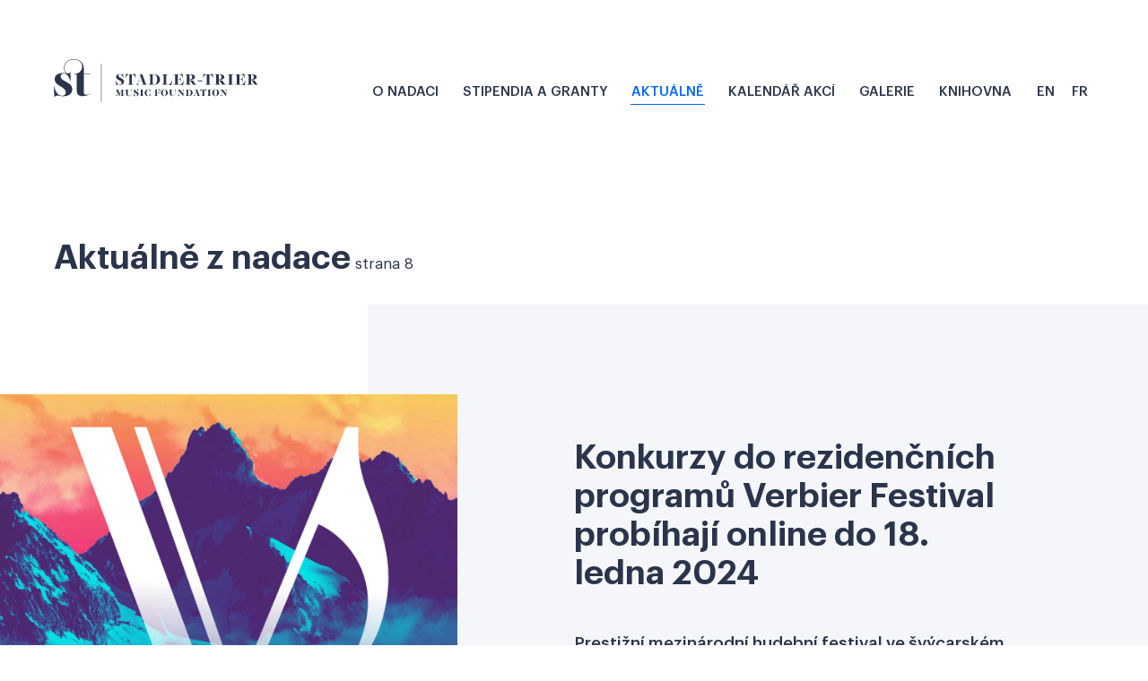

--- FILE ---
content_type: text/html; charset=utf-8
request_url: https://www.stadler-foundation.ch/news/?paginator-page=8&paginator-append=0
body_size: 10255
content:
<!DOCTYPE html>
<!--[if lt IE 7 ]> <html lang="cs" class="ie6 no-js"> <![endif]-->
<!--[if IE 7 ]>    <html lang="cs" class="ie7 no-js"> <![endif]-->
<!--[if IE 8 ]>    <html lang="cs" class="ie8 no-js"> <![endif]-->
<!--[if IE 9 ]>    <html lang="cs" class="ie9 no-js"> <![endif]-->
<!--[if (gt IE 9)|!(IE)]><!--> 
<html lang="cs" class="no-js"> <!--<![endif]-->
	<head>
		<link rel="canonical" href="https://www.stadler-foundation.ch/news/?paginator-page=8&amp;paginator-append=0">
		<meta http-equiv="Content-Type" content="text/html; charset=utf-8">

		
		
		<title>	Novinky
  strana 8 | Hudební nadace Stadler Trier</title>
		
		
		<meta name="description" content="Nejnovější aktuality z nadace Stadler-Trier. Koncerty, události, aktuální informace k probíhajícím stipendiím a nadcházejícím webinářům.  strana 8">
		<meta name="keywords" content="">
		<meta name="robots" content="index,follow">
		<meta name="author" content="impire.cz">
		<meta name="viewport" content="width=device-width, initial-scale=1, maximum-scale=1">

		<link rel="stylesheet" href="/assets/plugins/bower_components/fancybox/source/jquery.fancybox.css" type="text/css" media="screen">
		<link rel="stylesheet" href="/assets/css/index.css?v=1768896230" type="text/css">

		<!--[if lt IE 9]>
		  <script src="/assets/plugins/ie/html5.js"></script>
		  <script src="/assets/plugins/ie/respond.min.js"></script>
		<![endif]-->

		<meta name="seobility" content="1a1b9bc4dd250cfe8cfa3acadee5fc0a">
		
		<script>BASE_PATH ="";</script>

			</head>

<body id="supertop" class="not-home module-front presenter-news action-default
	   
	  
	  ">
	<div class="site-wrapper">
<div id="snippet--siteAlert"></div>		
		<header>
			<div class="nav-part">
				<div class="mycontainer">

					<div class="logo logo-dark">
						<a href="/" title="Hudební nadace Stadler Trier"><span class="svg-pair svg-is"><img alt="Stadler-Trier Music Foundation" src="/assets/images/layout/logo.png" class="not-svg"><img alt="Stadler-Trier Music Foundation" src="/assets/images/layout/logo.svg" class="svg"></span></a>
					</div>
					<div class="logo logo-white">
						<a href="/" title="Hudební nadace Stadler Trier"><span class="svg-pair svg-is"><img alt="Stadler-Trier Music Foundation" src="/assets/images/layout/logo-white.png" class="not-svg"><img alt="Stadler-Trier Music Foundation" src="/assets/images/layout/logo-white.svg" class="svg"></span></a>
					</div>
					
					<div class="menu-switcher"><span></span></div>
					
					<nav class="main-menu">

<ul class="menu childrens-count-6">
		<li class="item-0 first  odd   with-sub">
			<a href="/poslani-nadace/" class=""><span>O nadaci</span></a>

<ul class="submenu childrens-count-1">
		<li class="item-0 first last odd   ">
			<a href="/casto-kladene-dotazy/" class=""><span>Často kladené dotazy</span></a>
		</li>
</ul>		</li>
		<li class="item-1      with-sub">
			<a href="/projekty/" class=""><span>Stipendia a granty</span></a>

<ul class="submenu childrens-count-2">
		<li class="item-0 first  odd   ">
			<a href="/projekty/" class=""><span>Jednotlivci</span></a>
		</li>
		<li class="item-1  last    ">
			<a href="/projekty/organisations/" class=""><span>Organizace</span></a>
		</li>
</ul>		</li>
		<li class="item-2   odd active in-path ">
			<a href="/news/" class=""><span>Aktuálně</span></a>
		</li>
		<li class="item-3      ">
			<a href="/events/" class=""><span>Kalendář akcí</span></a>
		</li>
		<li class="item-4   odd   ">
			<a href="/galerie/" class=""><span>Galerie</span></a>
		</li>
		<li class="item-5  last    ">
			<a href="/knihovna/" class=""><span>Knihovna</span></a>
		</li>
</ul>		<div class="locale-switcher with-icons">
				<div class="locale current locale-cs">
					<a href="/news/?paginator-page=8" title="Czech version" hreflang="cs"><i></i>CZ</a>
				</div>
				<div class="locale  locale-en">
					<a href="/en/news/?paginator-page=8" title="English version" hreflang="en"><i></i>EN</a>
				</div>
				<div class="locale  locale-fr">
					<a href="/fr/news/?paginator-page=8" title="French version" hreflang="fr"><i></i>FR</a>
				</div>
		</div>
						<div class="clear"></div>
					</nav>
					
				</div>
			</div>
			
					</header>
		
		<div class="application-form" 
			 data-disabled-message-1="V tuto chvíli nemáme otevřené žádné akce pro jednotlivce."
			 data-disabled-message-2="V tuto chvíli nemáme otevřené žádné akce pro organizace."
			 >
			<a href="" class="close"></a>
			<div class="mycontainer">
				<h3 class="title only-personal">Žádost o poskytnutí nadačního příspěvku pro jednotlivce</h3>
				<h3 class="title only-organisation" style="display: none;">Žádost o poskytnutí nadačního příspěvku pro organizace</h3>
				<div class="perex">
					Rozpracovaný formulář nelze uložit, je třeba jej vyplnit najednou včetně vložení příloh a poté ihned odeslat. Pole označená hvězdičkou jsou povinná.
				</div>
				<div class="appl-form">
<form action="/news/?paginator-page=8" method="post" enctype="multipart/form-data" id="frm-applicationForm">

<fieldset>
<legend>Typ žádosti</legend>


<div class="form-pair required  application-type control-type-selectbox">
	<div class="label"><label for="frm-applicationForm-application_type" class="required">O příspěvek žádám jako</label></div>

	<div class="control"><select name="application_type" data-dependent-select2="purpose" id="frm-applicationForm-application_type" required data-nette-rules='[{"op":":filled","msg":"O příspěvek žádám jako musí být vyplněno."},{"op":":equal","rules":[],"control":"application_type","toggle":{".only-personal":true,"files-personal":true},"arg":1},{"op":":equal","rules":[],"control":"application_type","toggle":{".only-organisation":true,"files-organisation":true},"arg":2}]'><option value="1" disabled>Jednotlivec</option><option value="2" disabled>Organizace</option></select></div>
</div>

<div class="form-pair required purpose control-type-selectbox">
	<div class="label"><label for="frm-applicationForm-purpose">Žádám o příspěvek na</label></div>

	<div class="control"><select name="purpose" id="frm-applicationForm-purpose" data-nette-rules='[{"op":":equal","rules":[],"control":"purpose","toggle":{"budget":true},"arg":[2]},{"op":":equal","rules":[],"control":"purpose","toggle":{"purpose-term":true},"arg":-2},{"op":":equal","rules":[],"control":"purpose","toggle":{"purpose-1":true},"arg":[2]},{"op":":equal","rules":[],"control":"purpose","toggle":{"purpose-2":true},"arg":[4]},{"op":":equal","rules":[],"control":"purpose","toggle":{"purpose-3":true},"arg":[]},{"op":":equal","rules":[],"control":"purpose","toggle":{"purpose-4":true},"arg":[3]},{"op":":equal","rules":[],"control":"purpose","toggle":{"purpose-0":true},"arg":[-1]}]'><option value="2">Studium v zahraničí</option><option value="3">Hudební soutěž</option><option value="4">Mistrovské kurzy</option><option value="-1">Ostatní</option></select></div>
</div>

<div class="form-pair required only-organisation purpose-term control-type-textinput" id="purpose-term">
	<div class="label"><label for="frm-applicationForm-purpose_term">Termín mistrovských kurzů</label></div>

	<div class="control"><input type="text" name="purpose_term" id="frm-applicationForm-purpose_term" class="text"></div>
</div>

<div class="form-pair required  purpose-description control-type-textarea">
	<div class="label"><label for="frm-applicationForm-purpose_description" class="required">Účel poskytnutí nadačního příspěvku (dále jen „projekt“)</label></div>

	<div class="control"><textarea name="purpose_description" id="frm-applicationForm-purpose_description" required data-nette-rules='[{"op":":filled","msg":"Účel poskytnutí nadačního příspěvku (dále jen „projekt“) musí být vyplněno."}]'></textarea></div>
</div>

</fieldset>

<fieldset class="only-organisation">
<legend>Základní údaje</legend>


<div class="form-pair required company-name control-type-textinput">
	<div class="label"><label for="frm-applicationForm-company_name">Název organizace</label></div>

	<div class="control"><input type="text" name="company_name" id="frm-applicationForm-company_name" class="text"></div>
</div>

<div class="form-pair required company-crn control-type-textinput">
	<div class="label"><label for="frm-applicationForm-company_crn">ID</label></div>

	<div class="control"><input type="text" name="company_crn" id="frm-applicationForm-company_crn" class="text"></div>
</div>

<div class="form-pair required company-address control-type-textinput">
	<div class="label"><label for="frm-applicationForm-company_address">Sídlo</label></div>

	<div class="control"><input type="text" name="company_address" id="frm-applicationForm-company_address" class="text"></div>
</div>

<div class="form-pair required company-address-contact control-type-textinput">
	<div class="label"><label for="frm-applicationForm-company_address_contact">Korespondenční adresa</label></div>

	<div class="control"><input type="text" name="company_address_contact" id="frm-applicationForm-company_address_contact" class="text"></div>
</div>

<div class="form-pair required company-form control-type-textinput">
	<div class="label"><label for="frm-applicationForm-company_form">Právní forma</label></div>

	<div class="control"><input type="text" name="company_form" id="frm-applicationForm-company_form" class="text"></div>
</div>

<div class="form-pair required company-representative control-type-textinput">
	<div class="label"><label for="frm-applicationForm-company_representative">Statutární zástupce</label></div>

	<div class="control"><input type="text" name="company_representative" id="frm-applicationForm-company_representative" class="text"></div>
</div>

<div class="form-pair required company-email control-type-textinput">
	<div class="label"><label for="frm-applicationForm-company_email">E-mail (statutárního zástupce)</label></div>

	<div class="control"><input type="text" name="company_email" id="frm-applicationForm-company_email" class="text"></div>
</div>

<div class="form-pair required company-phone control-type-textinput">
	<div class="label"><label for="frm-applicationForm-company_phone">Telefon (statutárního zástupce)</label></div>

	<div class="control"><input type="text" name="company_phone" id="frm-applicationForm-company_phone" class="text"></div>
</div>

</fieldset>

<fieldset><legend><span class="only-personal">Základní údaje</span><span class="only-organisation">Kontaktní informace</span></legend>

<div class="form-pair required only-personal name-surname control-type-textinput">
	<div class="label"><label for="frm-applicationForm-name_surname">Jméno a příjmení</label></div>

	<div class="control"><input type="text" name="name_surname" id="frm-applicationForm-name_surname" class="text"></div>
</div>

<div class="form-pair required only-organisation org-name-surname control-type-textinput">
	<div class="label"><label for="frm-applicationForm-org_name_surname">Jméno a příjmení kontaktní osoby</label></div>

	<div class="control"><input type="text" name="org_name_surname" id="frm-applicationForm-org_name_surname" class="text"></div>
</div>

<div class="form-pair required only-personal birth-date control-type-textinput">
	<div class="label"><label for="frm-applicationForm-birth_date">Datum narození</label></div>

	<div class="control"><input type="text" name="birth_date" id="frm-applicationForm-birth_date" class="text"></div>
</div>

<div class="form-pair required only-personal birth-number control-type-textinput">
	<div class="label"><label for="frm-applicationForm-birth_number">Rodné číslo</label></div>

	<div class="control"><input type="text" name="birth_number" id="frm-applicationForm-birth_number" class="text"></div>
</div>

<div class="form-pair required  email control-type-textinput">
	<div class="label"><label for="frm-applicationForm-email" class="required">E-mail</label></div>

	<div class="control"><input type="email" name="email" id="frm-applicationForm-email" required data-nette-rules='[{"op":":filled","msg":"E-mail musí být vyplněno."},{"op":":email","msg":"E-mail musí obsahovat platnou e-mailovou adresu."}]' class="text"></div>
</div>

<div class="form-pair required  phone control-type-textinput">
	<div class="label"><label for="frm-applicationForm-phone" class="required">Telefonní číslo</label></div>

	<div class="control"><input type="text" name="phone" id="frm-applicationForm-phone" required data-nette-rules='[{"op":":filled","msg":"Telefonní číslo musí být vyplněno."}]' class="text"></div>
</div>

<div class="form-pair required  bank-account control-type-textinput">
	<div class="label"><label for="frm-applicationForm-bank_account" class="required">Číslo bankovního účtu</label></div>

	<div class="control"><input type="text" name="bank_account" id="frm-applicationForm-bank_account" required data-nette-rules='[{"op":":filled","msg":"Číslo bankovního účtu musí být vyplněno."}]' class="text"></div>
</div>

<div class="form-pair  address-title control-type-captioncontrol">
	<div class="label">Trvalé bydliště:</div>
</div>

<div class="form-pair required  address-street control-type-textinput">
	<div class="label"><label for="frm-applicationForm-address_street" class="required">Ulice</label></div>

	<div class="control"><input type="text" name="address_street" id="frm-applicationForm-address_street" required data-nette-rules='[{"op":":filled","msg":"Ulice musí být vyplněno."}]' class="text"></div>
</div>

<div class="form-pair required  address-number control-type-textinput">
	<div class="label"><label for="frm-applicationForm-address_number" class="required">Číslo popisné</label></div>

	<div class="control"><input type="text" name="address_number" id="frm-applicationForm-address_number" required data-nette-rules='[{"op":":filled","msg":"Číslo popisné musí být vyplněno."}]' class="text"></div>
</div>

<div class="form-pair required  address-zip control-type-textinput">
	<div class="label"><label for="frm-applicationForm-address_zip" class="required">PSČ</label></div>

	<div class="control"><input type="text" name="address_zip" id="frm-applicationForm-address_zip" required data-nette-rules='[{"op":":filled","msg":"PSČ musí být vyplněno."}]' class="text"></div>
</div>

<div class="form-pair required  address-city control-type-textinput">
	<div class="label"><label for="frm-applicationForm-address_city" class="required">Město</label></div>

	<div class="control"><input type="text" name="address_city" id="frm-applicationForm-address_city" required data-nette-rules='[{"op":":filled","msg":"Město musí být vyplněno."}]' class="text"></div>
</div>

</fieldset>

<fieldset class="only-personal">
<legend>Informace o vás</legend>


<div class="form-pair required only-personal nationality control-type-textinput">
	<div class="label"><label for="frm-applicationForm-nationality">Občanství</label></div>

	<div class="control"><input type="text" name="nationality" id="frm-applicationForm-nationality" class="text"></div>
</div>

<div class="form-pair required education control-type-selectbox">
	<div class="label"><label for="frm-applicationForm-education">Nejvyšší dosažené vzdělání</label></div>

	<div class="control"><select name="education" id="frm-applicationForm-education" data-nette-rules='[{"op":":notEqual","rules":[],"control":"education","toggle":{".education-fields":true},"arg":1}]'><option value="1">Nedokončené</option><option value="2">Základní</option><option value="3">Středoškolské</option><option value="4">Vyšší vzdělávání</option><option value="-1">Ostatní</option></select></div>
</div>

<div class="form-pair required education-year control-type-textinput">
	<div class="label"><label for="frm-applicationForm-education_year">Rok ukončení</label></div>

	<div class="control"><input type="text" name="education_year" class="education-fields text" id="frm-applicationForm-education_year"></div>
</div>

<div class="form-pair required education-name control-type-textinput">
	<div class="label"><label for="frm-applicationForm-education_name">Název vzdělávací instituce</label></div>

	<div class="control"><input type="text" name="education_name" class="education-fields text" id="frm-applicationForm-education_name"></div>
</div>

<div class="form-pair required education-address control-type-textinput">
	<div class="label"><label for="frm-applicationForm-education_address">Adresa vzdělávací instituce</label></div>

	<div class="control"><input type="text" name="education_address" class="education-fields text" id="frm-applicationForm-education_address"></div>
</div>

<div class="form-pair required education-current control-type-selectbox">
	<div class="label"><label for="frm-applicationForm-education_current">Současné studium</label></div>

	<div class="control"><select name="education_current" id="frm-applicationForm-education_current" data-nette-rules='[{"op":":notEqual","rules":[],"control":"education_current","toggle":{".education-current-fields":true},"arg":5}]'><option value="2">Základní</option><option value="3">Středoškolské</option><option value="4">Vyšší vzdělávání</option><option value="5">Mladý profesionál – studium ukončeno</option><option value="-1">Ostatní</option></select></div>
</div>

<div class="form-pair required education-current-year control-type-textinput">
	<div class="label"><label for="frm-applicationForm-education_current_year">Předpokládaný rok ukončení</label></div>

	<div class="control"><input type="text" name="education_current_year" class="education-current-fields text" id="frm-applicationForm-education_current_year"></div>
</div>

<div class="form-pair required education-current-name control-type-textinput">
	<div class="label"><label for="frm-applicationForm-education_current_name">Název vzdělávací instituce</label></div>

	<div class="control"><input type="text" name="education_current_name" class="education-current-fields text" id="frm-applicationForm-education_current_name"></div>
</div>

<div class="form-pair required education-current-address control-type-textinput">
	<div class="label"><label for="frm-applicationForm-education_current_address">Adresa vzdělávací instituce</label></div>

	<div class="control"><input type="text" name="education_current_address" class="education-current-fields text" id="frm-applicationForm-education_current_address"></div>
</div>

<div class="form-pair required living-type control-type-selectbox">
	<div class="label"><label for="frm-applicationForm-living_type">Žiji ve společné domácnosti</label></div>

	<div class="control"><select name="living_type" id="frm-applicationForm-living_type" data-nette-rules='[{"op":":equal","rules":[],"control":"living_type","toggle":{".living-fields":false},"arg":[4,5]}]'><option value="1">S oběma rodiči</option><option value="2">S jedním z rodičů</option><option value="3">U jiné osoby (u příbuzného, s partnerem)</option><option value="4">V pronájmu</option><option value="5">Na koleji nebo internátě</option></select></div>
</div>

<div class="form-pair required living-members-count control-type-textinput">
	<div class="label"><label for="frm-applicationForm-living_members_count">Počet členů v domácnosti</label></div>

	<div class="control"><input type="text" name="living_members_count" class="living-fields text" id="frm-applicationForm-living_members_count"></div>
</div>

</fieldset>

<fieldset><legend><span class="only-personal">Podrobnosti ke stipendiu</span><span class="only-organisation">Podrobnosti k příspěvku</span></legend>
<div id="purpose-1">
<div class="form-pair required only-personal school-name control-type-textinput">
	<div class="label"><label for="frm-applicationForm-school_name">Žádám o stipendium pro studium na škole...</label></div>

	<div class="control"><input type="text" name="school_name" id="frm-applicationForm-school_name" class="text"></div>
</div>

<div class="form-pair required only-personal school-field control-type-textinput">
	<div class="label"><label for="frm-applicationForm-school_field">Odvětví školy</label></div>

	<div class="control"><input type="text" name="school_field" id="frm-applicationForm-school_field" class="text"></div>
</div>

<div class="form-pair required only-personal school-address control-type-textinput">
	<div class="label"><label for="frm-applicationForm-school_address">Adresa školy</label></div>

	<div class="control"><input type="text" name="school_address" id="frm-applicationForm-school_address" class="text"></div>
</div>
</div><div id="purpose-2">
<div class="form-pair required only-personal masterclass-name control-type-textinput">
	<div class="label"><label for="frm-applicationForm-masterclass_name">Název, místo a termín mistrovských kurzů</label></div>

	<div class="control"><input type="text" name="masterclass_name" id="frm-applicationForm-masterclass_name" class="text"></div>
</div>

<div class="form-pair required only-personal masterclass-tool control-type-textinput">
	<div class="label"><label for="frm-applicationForm-masterclass_tool">Hudební nástroj a jméno pedagoga, u kterého chci studovat</label></div>

	<div class="control"><input type="text" name="masterclass_tool" id="frm-applicationForm-masterclass_tool" class="text"></div>
</div>

<div class="form-pair required only-personal masterclass-url control-type-textinput">
	<div class="label"><label for="frm-applicationForm-masterclass_url">Webové stránky kurzů</label></div>

	<div class="control"><input type="text" name="masterclass_url" id="frm-applicationForm-masterclass_url" class="text"></div>
</div>
</div><div id="purpose-3">
<div class="form-pair required only-personal tool-name control-type-textinput">
	<div class="label"><label for="frm-applicationForm-tool_name">Specifikace hudebního nástroje</label></div>

	<div class="control"><input type="text" name="tool_name" id="frm-applicationForm-tool_name" class="text"></div>
</div>

<div class="form-pair required only-personal tool-price control-type-textinput">
	<div class="label"><label for="frm-applicationForm-tool_price">Kupní cena nástroje</label></div>

	<div class="control"><input type="text" name="tool_price" id="frm-applicationForm-tool_price" class="text"></div>
</div>

<div class="form-pair required only-personal tool-shop control-type-textinput">
	<div class="label"><label for="frm-applicationForm-tool_shop">Prodávající</label></div>

	<div class="control"><input type="text" name="tool_shop" id="frm-applicationForm-tool_shop" class="text"></div>
</div>
</div><div id="purpose-4">
<div class="form-pair required only-personal competition-name control-type-textinput">
	<div class="label"><label for="frm-applicationForm-competition_name">Název, místo a termín hudební soutěže</label></div>

	<div class="control"><input type="text" name="competition_name" id="frm-applicationForm-competition_name" class="text"></div>
</div>

<div class="form-pair required only-personal competition-tool control-type-textinput">
	<div class="label"><label for="frm-applicationForm-competition_tool">Hudební nástroj, kategorie</label></div>

	<div class="control"><input type="text" name="competition_tool" id="frm-applicationForm-competition_tool" class="text"></div>
</div>

<div class="form-pair required only-personal competition-url control-type-textinput">
	<div class="label"><label for="frm-applicationForm-competition_url">Webové stránky soutěže</label></div>

	<div class="control"><input type="text" name="competition_url" id="frm-applicationForm-competition_url" class="text"></div>
</div>
</div><div id="purpose-0">
<div class="form-pair required only-personal other-name control-type-textinput">
	<div class="label"><label for="frm-applicationForm-other_name">Žádám o příspěvek na…</label></div>

	<div class="control"><input type="text" name="other_name" id="frm-applicationForm-other_name" class="text"></div>
</div>

<div class="form-pair required only-personal other-purpose control-type-textinput">
	<div class="label"><label for="frm-applicationForm-other_purpose">Specifikace účelu</label></div>

	<div class="control"><input type="text" name="other_purpose" id="frm-applicationForm-other_purpose" class="text"></div>
</div>

<div class="form-pair required only-personal other-notes control-type-textinput">
	<div class="label"><label for="frm-applicationForm-other_notes">Další doplnění</label></div>

	<div class="control"><input type="text" name="other_notes" id="frm-applicationForm-other_notes" class="text"></div>
</div>
</div>
<div class="form-pair required  scholarship-amount control-type-textinput">
	<div class="label"><label for="frm-applicationForm-scholarship_amount" class="required">Požadovaná výše nadačního příspěvku/stipendia</label></div>

	<div class="control"><input type="text" name="scholarship_amount" id="frm-applicationForm-scholarship_amount" required data-nette-rules='[{"op":":filled","msg":"Požadovaná výše nadačního příspěvku/stipendia musí být vyplněno."}]' class="text"></div>
</div>

<div class="form-pair required only-personal project-founding-resources control-type-textinput">
	<div class="label"><label for="frm-applicationForm-project_founding_resources">Předpokládané zdroje financování projektu</label></div>

	<div class="control"><input type="text" name="project_founding_resources" id="frm-applicationForm-project_founding_resources" class="text"></div>
</div>

<div class="form-pair required only-organisation project-founding-resources-org control-type-textarea">
	<div class="label"><label for="frm-applicationForm-project_founding_resources_org">Předpokládané další zdroje financování projektu</label></div>

	<div class="control"><textarea name="project_founding_resources_org" id="frm-applicationForm-project_founding_resources_org"></textarea></div>
</div>

<div class="form-pair required only-personal project-founding-recieved-lbl control-type-captioncontrol">
	<div class="label">Pro účel této přihlášky jsem stipendium, příspěvek nebo jejich příslib z jiných zdrojů:</div>
</div>

<div class="form-pair required only-personal project-founding-recieved control-type-selectbox">
	<div class="label"><label for="frm-applicationForm-project_founding_recieved">Příspěvek z jiných zdrojů</label></div>

	<div class="control"><select name="project_founding_recieved" id="frm-applicationForm-project_founding_recieved" data-nette-rules='[{"op":":equal","rules":[],"control":"project_founding_recieved","toggle":{".founding-fields":false},"arg":[0]}]'><option value="0">Neobdržel</option><option value="1">Obdržel</option><option value="3">Obdržel jeho příslib</option></select></div>
</div>

<div class="form-pair required only-personal project-founding-amount control-type-textinput">
	<div class="label"><label for="frm-applicationForm-project_founding_amount">Ve výši</label></div>

	<div class="control"><input type="text" name="project_founding_amount" class="founding-fields text" id="frm-applicationForm-project_founding_amount"></div>
</div>

<div class="form-pair required only-personal project-founding-resource control-type-textinput">
	<div class="label"><label for="frm-applicationForm-project_founding_resource">Z jakého zdroje</label></div>

	<div class="control"><input type="text" name="project_founding_resource" class="founding-fields text" id="frm-applicationForm-project_founding_resource"></div>
</div>

</fieldset>

<fieldset id="budget">
<legend>Předpokládaný měsíční rozpočet</legend>


<div class="form-pair required amount-school control-type-textinput">
	<div class="label"><label for="frm-applicationForm-amount_school">Školné</label></div>

	<div class="control"><input type="text" name="amount_school" id="frm-applicationForm-amount_school" class="text"></div>
</div>

<div class="form-pair required amount-living control-type-textinput">
	<div class="label"><label for="frm-applicationForm-amount_living">Ubytování</label></div>

	<div class="control"><input type="text" name="amount_living" id="frm-applicationForm-amount_living" class="text"></div>
</div>

<div class="form-pair required amount-commuting control-type-textinput">
	<div class="label"><label for="frm-applicationForm-amount_commuting">Doprava</label></div>

	<div class="control"><input type="text" name="amount_commuting" id="frm-applicationForm-amount_commuting" class="text"></div>
</div>

<div class="form-pair required amount-food control-type-textinput">
	<div class="label"><label for="frm-applicationForm-amount_food">Stravování</label></div>

	<div class="control"><input type="text" name="amount_food" id="frm-applicationForm-amount_food" class="text"></div>
</div>

<div class="form-pair required amount-aids control-type-textinput">
	<div class="label"><label for="frm-applicationForm-amount_aids">Učební pomůcky</label></div>

	<div class="control"><input type="text" name="amount_aids" id="frm-applicationForm-amount_aids" class="text"></div>
</div>

<div class="form-pair required amount-pockets control-type-textinput">
	<div class="label"><label for="frm-applicationForm-amount_pockets">Kapesné</label></div>

	<div class="control"><input type="text" name="amount_pockets" id="frm-applicationForm-amount_pockets" class="text"></div>
</div>

<div class="form-pair required amount-other control-type-textinput">
	<div class="label"><label for="frm-applicationForm-amount_other">Jiné výdaje</label></div>

	<div class="control"><input type="text" name="amount_other" id="frm-applicationForm-amount_other" class="text"></div>
</div>

<div class="form-pair  amount-sum control-type-captioncontrol">
	<div><div class="label"><label>Celkem</label></div><div class="form-control"><span class="value"><em>0</em> Kč</span></div></div>
</div>

</fieldset>

<fieldset id="files-personal">
<legend>Prosím přiložte následující přílohy </legend>


<div class="form-pair required file-study-certificate control-type-uploadcontrol">
	<div class="label"><label for="frm-applicationForm-file_study_certificate">Potvrzení o studiu</label></div>

	<div class="control"><input type="file" name="file_study_certificate" data-text=" " data-button="Nahrát" id="frm-applicationForm-file_study_certificate" data-nette-rules='[{"op":":fileSize","msg":"Potvrzení o studiu musí být menší než 268435456 bytů.","arg":268435456},{"op":":filled","rules":[{"op":":fileSize","msg":"Soubor může mít maximální velikost 4.77 MB","arg":5000000}],"control":"file_study_certificate"}]' class="text"></div>
</div>

<div class="form-pair required file-certificate control-type-uploadcontrol">
	<div class="label"><label for="frm-applicationForm-file_certificate">Kopie vysvědčení nebo výpis kreditů z posledního dokončeného ročníku</label></div>

	<div class="control"><input type="file" name="file_certificate" data-text=" " data-button="Nahrát" id="frm-applicationForm-file_certificate" data-nette-rules='[{"op":":fileSize","msg":"Kopie vysvědčení nebo výpis kreditů z posledního dokončeného ročníku musí být menší než 268435456 bytů.","arg":268435456},{"op":":filled","rules":[{"op":":fileSize","msg":"Soubor může mít maximální velikost 4.77 MB","arg":5000000}],"control":"file_certificate"}]' class="text"></div>
</div>

<div class="form-pair required file-financial-status control-type-uploadcontrol">
	<div class="label"><label for="frm-applicationForm-file_financial_status">Popis Vaší konkrétní finanční situace</label></div>

	<div class="control"><input type="file" name="file_financial_status" data-text=" " data-button="Nahrát" id="frm-applicationForm-file_financial_status" data-nette-rules='[{"op":":fileSize","msg":"Popis Vaší konkrétní finanční situace musí být menší než 268435456 bytů.","arg":268435456},{"op":":filled","rules":[{"op":":fileSize","msg":"Soubor může mít maximální velikost 4.77 MB","arg":5000000}],"control":"file_financial_status"}]' class="text"></div>
</div>

<div class="form-pair required file-cv control-type-uploadcontrol">
	<div class="label"><label for="frm-applicationForm-file_cv">Curriculum vitae včetně fotografie (PDF)</label></div>

	<div class="control"><input type="file" name="file_cv" data-text=" " data-button="Nahrát" id="frm-applicationForm-file_cv" data-nette-rules='[{"op":":fileSize","msg":"Curriculum vitae včetně fotografie (PDF) musí být menší než 268435456 bytů.","arg":268435456},{"op":":filled","rules":[{"op":":fileSize","msg":"Soubor může mít maximální velikost 4.77 MB","arg":5000000}],"control":"file_cv"}]' class="text"></div>
</div>

<div class="form-pair required file-letter control-type-uploadcontrol">
	<div class="label"><label for="frm-applicationForm-file_letter">Motivační dopis psaný rukou anglicky/francouzsky v rozsahu max. 1 strana A4 (PDF)</label></div>

	<div class="control"><input type="file" name="file_letter" data-text=" " data-button="Nahrát" id="frm-applicationForm-file_letter" data-nette-rules='[{"op":":fileSize","msg":"Motivační dopis psaný rukou anglicky/francouzsky v rozsahu max. 1 strana A4 (PDF) musí být menší než 268435456 bytů.","arg":268435456},{"op":":filled","rules":[{"op":":fileSize","msg":"Soubor může mít maximální velikost 4.77 MB","arg":5000000}],"control":"file_letter"}]' class="text"></div>
</div>

<div class="form-pair required file-recommandation control-type-uploadcontrol">
	<div class="label"><label for="frm-applicationForm-file_recommandation">Doporučení vašeho profesora hlavního oboru psaný anglicky/francouzsky (PDF)</label></div>

	<div class="control"><input type="file" name="file_recommandation" data-text=" " data-button="Nahrát" id="frm-applicationForm-file_recommandation" data-nette-rules='[{"op":":fileSize","msg":"Doporučení vašeho profesora hlavního oboru psaný anglicky/francouzsky (PDF) musí být menší než 268435456 bytů.","arg":268435456},{"op":":filled","rules":[{"op":":fileSize","msg":"Soubor může mít maximální velikost 4.77 MB","arg":5000000}],"control":"file_recommandation"}]' class="text"></div>
</div>

<div class="form-pair required youtube-1 control-type-textinput with-hint">
	<div class="label"><label for="frm-applicationForm-youtube_1">Videonahrávka s vaší sólovou (komorní) hudební interpretací</label></div>

	<div class="control"><input type="text" name="youtube_1" id="frm-applicationForm-youtube_1" class="text"> <div class="hint"><i>i</i><div class="hint-content">Vložte prosím pouze formou odkazu na YouTube</div></div></div>
</div>

<div class="form-pair required youtube-2 control-type-textinput with-hint">
	<div class="label"><label for="frm-applicationForm-youtube_2">Druhá videonahrávka s vaší sólovou (komorní) hudební interpretací</label></div>

	<div class="control"><input type="text" name="youtube_2" id="frm-applicationForm-youtube_2" class="text"> <div class="hint"><i>i</i><div class="hint-content">Vložte prosím pouze formou odkazu na YouTube</div></div></div>
</div>

<div class="form-pair  file-other control-type-uploadcontrol">
	<div class="label"><label for="frm-applicationForm-file_other">Další příloha</label></div>

	<div class="control"><input type="file" name="file_other" data-text=" " data-button="Nahrát" id="frm-applicationForm-file_other" data-nette-rules='[{"op":":fileSize","msg":"Další příloha musí být menší než 268435456 bytů.","arg":268435456},{"op":":filled","rules":[{"op":":fileSize","msg":"Soubor může mít maximální velikost 4.77 MB","arg":5000000}],"control":"file_other"}]' class="text"></div>
</div>

</fieldset>

<fieldset id="files-organisation">
<legend>Prosím přiložte následující přílohy </legend>


<div class="form-pair required file-project-description control-type-uploadcontrol with-hint">
	<div class="label"><label for="frm-applicationForm-file_project_description">Popis projektu v českém a anglickém nebo francouzském jazyce</label></div>

	<div class="control"><input type="file" name="file_project_description" data-text=" " data-button="Nahrát" id="frm-applicationForm-file_project_description" data-nette-rules='[{"op":":fileSize","msg":"Popis projektu v českém a anglickém nebo francouzském jazyce musí být menší než 268435456 bytů.","arg":268435456},{"op":":filled","rules":[{"op":":fileSize","msg":"Soubor může mít maximální velikost 4.77 MB","arg":5000000}],"control":"file_project_description"}]' class="text"> <div class="hint"><i>i</i><div class="hint-content">V případě mistrovských kurzů uveďte prosím jména konkrétních pedagogů a předpokládaný počet a profil účastníků.</div></div></div>
</div>

<div class="form-pair required file-project-budget control-type-uploadcontrol">
	<div class="label"><label for="frm-applicationForm-file_project_budget">Položkový rozpočet projektu s uvedením dalších finančních zdrojů</label></div>

	<div class="control"><input type="file" name="file_project_budget" data-text=" " data-button="Nahrát" id="frm-applicationForm-file_project_budget" data-nette-rules='[{"op":":fileSize","msg":"Položkový rozpočet projektu s uvedením dalších finančních zdrojů musí být menší než 268435456 bytů.","arg":268435456},{"op":":filled","rules":[{"op":":fileSize","msg":"Soubor může mít maximální velikost 4.77 MB","arg":5000000}],"control":"file_project_budget"}]' class="text"></div>
</div>

<div class="form-pair required file-project-timeline control-type-uploadcontrol">
	<div class="label"><label for="frm-applicationForm-file_project_timeline">Časový harmonogram projektu</label></div>

	<div class="control"><input type="file" name="file_project_timeline" data-text=" " data-button="Nahrát" id="frm-applicationForm-file_project_timeline" data-nette-rules='[{"op":":fileSize","msg":"Časový harmonogram projektu musí být menší než 268435456 bytů.","arg":268435456},{"op":":filled","rules":[{"op":":fileSize","msg":"Soubor může mít maximální velikost 4.77 MB","arg":5000000}],"control":"file_project_timeline"}]' class="text"></div>
</div>

<div class="form-pair required file-bank-account control-type-uploadcontrol">
	<div class="label"><label for="frm-applicationForm-file_bank_account">Doklad o existenci bankovního účtu organizace</label></div>

	<div class="control"><input type="file" name="file_bank_account" data-text=" " data-button="Nahrát" id="frm-applicationForm-file_bank_account" data-nette-rules='[{"op":":fileSize","msg":"Doklad o existenci bankovního účtu organizace musí být menší než 268435456 bytů.","arg":268435456},{"op":":filled","rules":[{"op":":fileSize","msg":"Soubor může mít maximální velikost 4.77 MB","arg":5000000}],"control":"file_bank_account"}]' class="text"></div>
</div>

<div class="form-pair  file-other-org control-type-uploadcontrol">
	<div class="label"><label for="frm-applicationForm-file_other_org">Další příloha</label></div>

	<div class="control"><input type="file" name="file_other_org" data-text=" " data-button="Nahrát" id="frm-applicationForm-file_other_org" data-nette-rules='[{"op":":fileSize","msg":"Další příloha musí být menší než 268435456 bytů.","arg":268435456},{"op":":filled","rules":[{"op":":fileSize","msg":"Soubor může mít maximální velikost 4.77 MB","arg":5000000}],"control":"file_other_org"}]' class="text"></div>
</div>

</fieldset>

<fieldset>
<legend>Souhlas se zpracováním osobních údajů</legend>


<div class="form-pair only-personal personal-data control-type-captioncontrol">
	<div class="form-text"><p>Žadatel prohlašuje, že se podrobně seznámil s Informací o zpracování osobních údajů – ke stažení na – www.stadler-foundation.ch, a dále tímto uděluje Nadačnímu fondu Stadler-Trier výslovný souhlas se zpracováním osobních údajů podle ustanovení Nařízení Evropského parlamentu a Rady (EU) 2016/679, o ochraně fyzických osob při zpracování osobních údajů a o volném pohybu těchto údajů (všeobecné nařízení o ochraně údajů) a zákona č. 101/2000 Sb. o ochraně osobních údajů a o změně a doplnění některých zákonů uvedených v žádosti a přiložených dokumentech za účelem vyřízení žádosti o nadační příspěvek a zařazení do databáze žádostí. prohlašuje, že jím poskytnutý souhlas je dobrovolný. Tento souhlas žadatel uděluje na dobu 10 let ode dne jeho udělení.</p>
<p>Žadatel souhlasí s tím, aby Nadační fond Stadler- Trier si pořídil kopii dokladu, kterým žadatel prokáže svojí totožnost (OP, cestovní pas, průkaz o trvalém pobytu apod.).</p>
<p>Žadatel má právo na informace, výpis a opravu svých osobních údajů vedených Nadačním fondem Stadler-Trier. Žadatel má právo poskytnutý souhlas kdykoliv odvolat v souladu s podmínkami zpracování osobních údajů, což dokládá prohlášením o seznámení se s podmínkami zpracování osobních údajů.</p>
<p>Žadatel dále souhlasí s tím, že v případě poskytnutí příspěvku od Nadačního fondu Stadler-Trier, mohou být jeho osobní údaje (v rozsahu křestní jméno, výše příspěvku a na jaký účel byl poskytnut) spolu s fotografií uvedeny na webových stránkách Nadačního fondu Stadler-Trier, na sociálních sítích a publikacích Nadačního fondu Stadler-Trier, příp. v tomto rozsahu předány dárci, který přispěl na programy poskytování nadačních příspěvků Nadačního fondu Stadler-Trier:</p></div>
</div>

<div class="form-pair only-organisation personal-data-org control-type-captioncontrol">
	<div class="form-text"><p>Žadatel prohlašuje, že se podrobně seznámil s Informací o zpracování osobních údajů – ke stažení na – www.stadler-foundation.ch, a dále tímto uděluje Nadačnímu fondu Stadler-Trier výslovný souhlas se zpracováním osobních údajů podle ustanovení Nařízení Evropského parlamentu a Rady (EU) 2016/679, o ochraně fyzických osob při zpracování osobních údajů a o volném pohybu těchto údajů (všeobecné nařízení o ochraně údajů) a zákona č. 101/2000 Sb. o ochraně osobních údajů a o změně a doplnění některých zákonů uvedených v žádosti a přiložených dokumentech za účelem vyřízení žádosti o nadační příspěvek a zařazení do databáze žádostí. prohlašuje, že jím poskytnutý souhlas je dobrovolný. Tento souhlas žadatel uděluje na dobu 10 let ode dne jeho udělení.</p></div>
</div>

<div class="form-pair required  agree control-type-radiolist">
	<div class="label"><label class="required"></label></div>

	<div class="control"><label><input type="radio" name="agree" required data-nette-rules='[{"op":":filled","msg":" musí být vyplněno."}]' value="1">Souhlasím se zpracováním osobních údajů</label></div>
</div>

</fieldset>

<fieldset>
<legend>Prohlášení o pravdivosti poskytnutých údajů</legend>


<div class="form-pair required  declaration control-type-checkbox">
	<div class="label"></div>

	<div class="control"><label for="frm-applicationForm-declaration"><input type="checkbox" name="declaration" id="frm-applicationForm-declaration" required data-nette-rules='[{"op":":filled","msg":"Pro odeslání žádosti musíte potvrdit správnost poskytnutých údajů."}]'>Prohlašuji, že poskytnuté údaje jsou pravdivé. Jsem si vědom/a důsledků poskytnutí nepravdivých údajů</label></div>
</div>

<div class="form-pair multi">
	<div class="label"></div>

	<div class="control"><input type="submit" name="send" class="ajax-validation button" value="Odeslat"></div>
</div>

</fieldset>

<input type="hidden" name="_do" value="applicationForm-submit">
</form>
				</div>
			</div>
		</div>
		
		<div class="special-contact-form">
			<a href="" class="close"></a>
			<div class="mycontainer">
				<h3 class="title">Kontaktujte nás</h3>
				<div class="contact-form">
<form action="/news/?paginator-page=8" method="post" id="frm-contactFormSpecial-contactForm">


<div class="form-pair  name control-type-textinput">
	<div class="label"><label for="frm-contactFormSpecial-contactForm-name">Vaše jméno</label></div>

	<div class="control"><input type="text" name="name" id="frm-contactFormSpecial-contactForm-name" class="text"></div>
</div>

<div class="form-pair required  email control-type-textinput">
	<div class="label"><label for="frm-contactFormSpecial-contactForm-email" class="required">Váš e-mail</label></div>

	<div class="control"><input type="email" name="email" id="frm-contactFormSpecial-contactForm-email" required data-nette-rules='[{"op":":filled","msg":"Váš e-mail musí být vyplněno."},{"op":":email","msg":"Váš e-mail musí obsahovat platnou e-mailovou adresu."}]' class="text"></div>
</div>

<div class="form-pair  phone control-type-textinput">
	<div class="label"><label for="frm-contactFormSpecial-contactForm-phone">Váš telefon</label></div>

	<div class="control"><input type="text" name="phone" id="frm-contactFormSpecial-contactForm-phone" class="text"></div>
</div>

<div class="form-pair  subject control-type-textinput">
	<div class="label"><label for="frm-contactFormSpecial-contactForm-subject">Předmět</label></div>

	<div class="control"><input type="text" name="subject" id="frm-contactFormSpecial-contactForm-subject" class="text"></div>
</div>

<div class="form-pair required  text control-type-textarea">
	<div class="label"><label for="frm-contactFormSpecial-contactForm-text" class="required">Napište nám s čím Vám můžeme pomoci.</label></div>

	<div class="control"><textarea name="text" id="frm-contactFormSpecial-contactForm-text" required data-nette-rules='[{"op":":filled","msg":"Napište nám s čím Vám můžeme pomoci. musí být vyplněno."}]'></textarea></div>
</div>

<div class="form-pair multi">
	<div class="label"></div>

	<div class="control"><input type="submit" name="send" value="Odeslat" class="button"></div>
</div>


<input type="hidden" name="where" value=""><input type="hidden" name="my_captcha" value=""><input type="hidden" name="_do" value="contactFormSpecial-contactForm-submit">
</form>
				</div>
			</div>
		</div>
		
		<div class="main-section">
			<div class="page-content">

	<div class="mycontainer">
	<h1 class="h1 page-title page-title-with-big-margin">Aktuálně z nadace<small> strana 8</small></h1>
	</div>

	<div class="news">
<div id="snippet--items">			<div class="row-item">
				<div class="row-item__image image">
											<img src="/upload/News/47/image/vf2024-affiche-1704879815-_preview_cropped_1200x1200.jpg" alt="Konkurzy do rezidenčních programů Verbier Festival probíhají online do 18. ledna 2024">

				</div>
				<div class="mycontainer">
				<div class="content">
					<div class="inner">
						<div class="paddinger">
						<div class="halfcontainer">
							<h4 class="title">Konkurzy do rezidenčních programů Verbier Festival probíhají online do 18. ledna 2024</h4>
							<div class="text">
								Prestižní mezinárodní hudební festival ve švýcarském alpském letovisku Verbier každým rokem otevírá mladým talentovaným muzikantům celou řadu možností, jak se aktivně do festivalu zapojit, zahrát si na stejném pódiu se sólisty a&nbsp;dirigenty té nejvyšší světové ligy či pracovat pod jejich vedením jakožto s&nbsp;mentory. 
							</div>
								<a href="/news/detail/konkurzy-do-rezidencnich-programu-verbier-festival-probihaji-online-do-18-ledna-2024-2024-01-01/" class="more-link">Číst více</a>
						</div>
						</div>
					</div>
				</div>
				<div class="sizer-wrapper"><div class="sizer">						<img src="/upload/News/47/image/vf2024-affiche-1704879815-_preview_cropped_1200x1200.jpg" alt="Konkurzy do rezidenčních programů Verbier Festival probíhají online do 18. ledna 2024">
</div></div>
				</div>
			</div>
			<div class="row-item">
				<div class="row-item__image image">
											<img src="/upload/News/46/image/foto-koncert-19-10-1698217262-_preview_cropped_1200x1200.jpg" alt="Pěvecký recitál poprvé v Salónu Celetná">

				</div>
				<div class="mycontainer">
				<div class="content">
					<div class="inner">
						<div class="paddinger">
						<div class="halfcontainer">
							<h4 class="title">Pěvecký recitál poprvé v Salónu Celetná</h4>
							<div class="text">
								Dne 19. října se v&nbsp;Salónu Celetná uskutečnil další jedinečný hudební zážitek – náš první pěvecký recitál v&nbsp;podání Belly Adamové a&nbsp;Tamary Morozové ve spolupráci s&nbsp;Ahmadem Hedarem. Koncert byl nevšedním hudebním zážitkem pro všechny milovníky klasické hudby a&nbsp;pěveckého umění.
							</div>
								<a href="/news/detail/pevecky-recital-poprve-v-salonu-celetna-2023-10-10/" class="more-link">Číst více</a>
						</div>
						</div>
					</div>
				</div>
				<div class="sizer-wrapper"><div class="sizer">						<img src="/upload/News/46/image/foto-koncert-19-10-1698217262-_preview_cropped_1200x1200.jpg" alt="Pěvecký recitál poprvé v Salónu Celetná">
</div></div>
				</div>
			</div>
			<div class="row-item">
				<div class="row-item__image image">
											<img src="/upload/News/44/image/foto-konceert-03-10-1696856839-_preview_cropped_1200x1200.jpg" alt="Recitál Mattea Hagera a Marie Šumníkové potěšil publikum vynikajícím zážitkem i kvalitou">

				</div>
				<div class="mycontainer">
				<div class="content">
					<div class="inner">
						<div class="paddinger">
						<div class="halfcontainer">
							<h4 class="title">Recitál Mattea Hagera a Marie Šumníkové potěšil publikum vynikajícím zážitkem i kvalitou</h4>
							<div class="text">
								Dne 3. října se v&nbsp;Salónu Celetná odehrál koncert dvou talentovaných mladých umělců, Mattea Hagera a&nbsp;Marie Šumníkové. 
							</div>
								<a href="/news/detail/recital-mattea-hagera-a-marie-sumnikove-potesil-publikum-vynikajicim-zazitkem-i-kvalitou-2023-10-10/" class="more-link">Číst více</a>
						</div>
						</div>
					</div>
				</div>
				<div class="sizer-wrapper"><div class="sizer">						<img src="/upload/News/44/image/foto-konceert-03-10-1696856839-_preview_cropped_1200x1200.jpg" alt="Recitál Mattea Hagera a Marie Šumníkové potěšil publikum vynikajícím zážitkem i kvalitou">
</div></div>
				</div>
			</div>
</div>	</div>

	<div class="mycontainer">
<div id="snippet--paginator">	<div class="news-paginator">
<div class="paginator">

<div class="paginator--pages">
		<a href="/news/?paginator-page=7&amp;paginator-append=0" class="prev">«</a>

		<a href="/news/?paginator-append=0">1</a>
	<span>…</span>
		<a href="/news/?paginator-page=5&amp;paginator-append=0">5</a>
	
		<a href="/news/?paginator-page=6&amp;paginator-append=0">6</a>
	
		<a href="/news/?paginator-page=7&amp;paginator-append=0">7</a>
	
		<span class="current">8</span>
	
		<a href="/news/?paginator-page=9&amp;paginator-append=0">9</a>
	
		<a href="/news/?paginator-page=10&amp;paginator-append=0">10</a>
	
		<a href="/news/?paginator-page=11&amp;paginator-append=0">11</a>
	
		<a href="/news/?paginator-page=12&amp;paginator-append=0">12</a>
	<span>…</span>
		<a href="/news/?paginator-page=17&amp;paginator-append=0">17</a>
	<span>…</span>
		<a href="/news/?paginator-page=22&amp;paginator-append=0">22</a>
	

		<a href="/news/?paginator-page=9&amp;paginator-append=0" class="next">»</a>
</div>
	<a href="/news/?paginator-page=9" 
	   class="btn ajax"
	   
	   data-ajax-push="/news/?paginator-page=9"
	   >
		Starší
		<em>(42)</em>
	</a>
	
		
</div>
	</div>
</div>	</div>
			</div>
		</div>
		<div class="clear"></div>
		

		<footer>
			<div class="contact-form">
				<div class="mycontainer">
					<h4 class="title">Kontaktujte nás</h4>
<form action="/news/?paginator-page=8" method="post" id="frm-contactForm-contactForm">


<div class="form-pair  name control-type-textinput">
	<div class="label"><label for="frm-contactForm-contactForm-name">Vaše jméno</label></div>

	<div class="control"><input type="text" name="name" id="frm-contactForm-contactForm-name" class="text"></div>
</div>

<div class="form-pair required  email control-type-textinput">
	<div class="label"><label for="frm-contactForm-contactForm-email" class="required">Váš e-mail</label></div>

	<div class="control"><input type="email" name="email" id="frm-contactForm-contactForm-email" required data-nette-rules='[{"op":":filled","msg":"Váš e-mail musí být vyplněno."},{"op":":email","msg":"Váš e-mail musí obsahovat platnou e-mailovou adresu."}]' class="text"></div>
</div>

<div class="form-pair  phone control-type-textinput">
	<div class="label"><label for="frm-contactForm-contactForm-phone">Váš telefon</label></div>

	<div class="control"><input type="text" name="phone" id="frm-contactForm-contactForm-phone" class="text"></div>
</div>

<div class="form-pair  subject control-type-selectbox">
	<div class="label"><label for="frm-contactForm-contactForm-subject">Předmět dotazu</label></div>

	<div class="control"><select name="subject" id="frm-contactForm-contactForm-subject"><option value="">Předmět dotazu</option><option value="1">Obecný dotaz</option><option value="2">Nadační projekty a stipendia</option><option value="3">Pronájem prostor v Celetné</option><option value="4">Knihovna Jana Stadlera</option><option value="5">Správa domu</option></select></div>
</div>

<div class="form-pair required  text control-type-textarea">
	<div class="label"><label for="frm-contactForm-contactForm-text" class="required">Napište nám s čím Vám můžeme pomoci.</label></div>

	<div class="control"><textarea name="text" id="frm-contactForm-contactForm-text" required data-nette-rules='[{"op":":filled","msg":"Napište nám s čím Vám můžeme pomoci. musí být vyplněno."}]'></textarea></div>
</div>

<div class="form-pair multi">
	<div class="label"></div>

	<div class="control"><input type="submit" name="send" value="Odeslat" class="button"></div>
</div>


<input type="hidden" name="my_captcha" value=""><input type="hidden" name="_do" value="contactForm-contactForm-submit">
</form>
				</div>
			</div>
			<div class="bottom-part">
				<div class="mycontainer">
				<div class="cols">

<ul class="menu childrens-count-2">
		<li class="item-0 first  odd   with-sub">
<span>Hudební nadace Stadler-Trier</span>
<ul class="submenu childrens-count-5">
		<li class="item-0 first  odd   ">
			<a href="/?form=1" class=""><span>Formulář žádosti pro jednotlivce</span></a>
		</li>
		<li class="item-1      ">
			<a href="http://www.stadler-foundation.ch/projekty/organisations/?form=1" class=""><span>Formulář žádosti pro organizaci</span></a>
		</li>
		<li class="item-2   odd   ">
			<a href="/kontakt/" class=""><span>Kontakt</span></a>
		</li>
		<li class="item-3      ">
			<a href="/celetna-12/" class=""><span>Celetná 12</span></a>
		</li>
		<li class="item-4  last odd   ">
			<a href="/casto-kladene-dotazy/" class=""><span>FAQ</span></a>
		</li>
</ul>		</li>
		<li class="item-1  last    with-sub">
<span>Ke stažení</span>
<ul class="submenu childrens-count-3">
		<li class="item-0 first  odd   ">
			<a href="/upload/files/Menu/79/VYROCNI ZPRAVA NF STADLER-TRIER 2021.pdf" class=""><span>Výroční zpráva NF Stadler-Trier 2021</span></a>
		</li>
		<li class="item-1      ">
			<a href="/upload/files/Menu/36/Form_consent with procesing personal data_CZ_ENG.pdf" class=""><span>Souhlas se zpracováním osobních údajů</span></a>
		</li>
		<li class="item-2  last odd   ">
			<a href="/upload/files/Menu/62/Informace o zpracování osobních údajů.pdf" class=""><span>Informace o zpracování osobních údajů</span></a>
		</li>
</ul>		</li>
</ul>					<div class="col">
						<h4 class="title">Korespondenční adresa:</h4>
						<div class="row">Nadační fond Stadler-Trier</div>
						<div class="row">Celetná 558/12</div>
						<div class="row">110 00 Praha 1</div>
						<div class="row">Česká Republika</div>
					</div>
				</div>
				<div class="socials">
						<a href="https://www.facebook.com/profile.php?id=61579382080535" class="icon icon-facebook"></a>
						<a href="https://www.youtube.com/@Stadler-Trier" class="icon icon-youtube"></a>
						<a href="https://www.instagram.com/stadlertrier_musicfoundation/" class="icon icon-instagram"></a>
				</div>
				<div class="credits">
					Copyright © Nadační fond Stadler-Trier / Všechna práva vyhrazena / Návrh a design: Formata / Vytvořil: Impire
				</div>
				</div>
			</div>
		</footer>
				
	</div>
				
	
	<noscript id="deferred-styles">
		    </noscript>
	
	<script>
      var loadDeferredStyles = function() {
        var addStylesNode = document.getElementById("deferred-styles");
        var replacement = document.createElement("div");
        replacement.innerHTML = addStylesNode.textContent;
        document.body.appendChild(replacement)
        addStylesNode.parentElement.removeChild(addStylesNode);
      };
      var raf = window.requestAnimationFrame || window.mozRequestAnimationFrame ||
          window.webkitRequestAnimationFrame || window.msRequestAnimationFrame;
      if (raf) raf(function() { window.setTimeout(loadDeferredStyles, 0); });
      else window.addEventListener('load', loadDeferredStyles);
    </script>

	
	<script src="/assets/plugins/bower_components/jquery/dist/jquery.min.js"></script>
	<script src="/assets/plugins/bower_components/nette.ajax.js/nette.ajax.js"></script>
	<script src="/assets/plugins/bower_components/nette-forms/src/assets/netteForms.js"></script>
	<script src="/assets/plugins/bower_components/fancybox/source/jquery.fancybox.pack.js"></script>
	<script src="/assets/plugins/bower_components/jquery-ui/jquery-ui.min.js"></script>
	<script src="/assets/plugins/bower_components/jquery-nice-select/js/jquery.nice-select.js"></script>

	

	<script src="/assets/js/controls.js?v=1768896230"></script>
	<script src="/assets/js/app.js?v=1768896230"></script>
		
	
	
	
<div id="snippet--flashes">		<script>
		</script>
</div>	
	<script>
	</script>
	
<div id="snippet--page"></div>
	
	
	</body>
</html>


--- FILE ---
content_type: text/css
request_url: https://www.stadler-foundation.ch/assets/css/index.css?v=1768896230
body_size: 20177
content:
/*$colorMain: #2E55A2;*/
/*---------------------------------------------
-- 
---------------------------------------------*/
/*---------------------------------------------
-- 
---------------------------------------------*/
/* http://meyerweb.com/eric/tools/css/reset/ 
   v2.0 | 20110126
   License: none (public domain)
*/
html, body, div, span, applet, object, iframe,
h1, h2, h3, h4, h5, h6, p, blockquote, pre,
a, abbr, acronym, address, big, cite, code,
del, dfn, em, img, ins, kbd, q, s, samp,
small, strike, strong, sub, sup, tt, var,
b, u, i, center,
dl, dt, dd, ol, ul, li,
fieldset, form, label, legend,
table, caption, tbody, tfoot, thead, tr, th, td,
article, aside, canvas, details, embed,
figure, figcaption, footer, header, hgroup,
menu, nav, output, ruby, section, summary,
time, mark, audio, video {
  margin: 0;
  padding: 0;
  border: 0;
  font-size: 100%;
  font: inherit;
  line-height: 1.3em;
  vertical-align: baseline;
}

/* HTML5 display-role reset for older browsers */
article, aside, details, figcaption, figure,
footer, header, hgroup, menu, nav, section {
  display: block;
}

ol, ul {
  list-style: none;
}

blockquote, q {
  quotes: none;
}

blockquote:before, blockquote:after,
q:before, q:after {
  content: "";
  content: none;
}

table {
  border-collapse: collapse;
  border-spacing: 0;
}

.is-svg img.common {
  display: none;
}
.is-svg img.svg {
  display: inline-block;
}

.svg-pair {
  display: inline-block;
  line-height: 0;
  position: relative;
}
.svg-pair img.svg {
  display: none;
}
.is-svg .svg-pair.svg-is img.svg {
  display: inline-block;
  position: absolute;
  top: 0;
  left: 0;
  width: 100%;
}
.is-svg .svg-pair.svg-is img.not-svg {
  opacity: 0;
}

.float-right {
  float: right;
}

.float-left {
  float: left;
}

.clear {
  clear: both;
}

.b {
  font-weight: bold;
}

.i {
  font-style: italic;
}

.error {
  /*color: red;*/
  /*font-weight: bold;*/
}

.success {
  font-weight: bold;
  color: green;
}

.right {
  text-align: right;
}

.left {
  text-align: left;
}

.center {
  text-align: center;
}

.tiny {
  font-size: 9px;
}

.valign-middle {
  vertical-align: middle;
}

.hidden {
  display: none;
}

input.spam {
  display: none;
}

/*---------------------------------------------
-- 
---------------------------------------------*/
form .required label {
  position: relative;
}
form .required label:after {
  content: "*";
  color: currentColor;
  position: absolute;
  right: -10px;
  top: 0px;
}

/*---------------------------------------------
-- 
---------------------------------------------*/
.color-variants .color-variant {
  display: inline-block;
  margin: 3px 6px 3px 0;
  width: 50px;
  height: 50px;
}

.product-detail .colored-images .large {
  display: none;
}

/*---------------------------------------------
-- controls
---------------------------------------------*/
.number-input-wrapper {
  position: relative;
  width: 80px;
}
.number-input-wrapper input.text {
  box-sizing: border-box;
  text-align: center;
  text-indent: -14px;
  height: 28px;
  width: 100%;
  padding: 5px 0;
  border: 2px solid #ddd;
  background: #fff;
  color: #000;
}
.number-input-wrapper .buttons-wrapper {
  box-sizing: border-box;
  vertical-align: bottom;
  margin-left: -1px;
  display: inline-block;
  height: 28px;
  width: 28px;
  background-color: #fff;
  border: 2px solid #ddd;
  border-left: 0;
  position: absolute;
  top: 0;
  right: 0;
}
.number-input-wrapper .buttons-wrapper .up, .number-input-wrapper .buttons-wrapper .down {
  cursor: pointer;
  display: block;
  height: 45%;
}
.number-input-wrapper .buttons-wrapper .up {
  margin-bottom: 10%;
  /*background: url(../images/layout/button-number-up.png) no-repeat center bottom;*/
}
.number-input-wrapper .buttons-wrapper .up:after {
  content: "+";
  display: inline-block;
}
.number-input-wrapper .buttons-wrapper .down {
  /*background: url(../images/layout/button-number-down.png) no-repeat center top;*/
}
.number-input-wrapper .buttons-wrapper .down:after {
  content: "-";
  display: inline-block;
}

/*---------------------------------------------
-- tabs
---------------------------------------------*/
.tabs .tabs-nav li {
  float: left;
}
.tabs .tabs-nav a {
  display: block;
}
.tabs .tabs-nav:after {
  content: "";
  display: block;
  clear: both;
}
.tabs .tab {
  display: none;
}
.tabs .tab.active {
  display: block;
}

@font-face {
  font-family: "Graphik Web";
  src: url("fonts/Graphik-Semibold.ttf"), url("fonts/Graphik-Semibold.otf");
  font-weight: 600;
  font-style: normal;
  font-stretch: normal;
}
@font-face {
  font-family: "Graphik Web";
  src: url("fonts/Graphik-Bold.ttf"), url("fonts/Graphik-Bold.otf");
  font-weight: 700;
  font-style: normal;
  font-stretch: normal;
}
@font-face {
  font-family: "Graphik Web";
  src: url("fonts/Graphik-Medium.ttf"), url("fonts/Graphik-Medium.otf");
  font-weight: 500;
  font-style: normal;
  font-stretch: normal;
}
@font-face {
  font-family: "Graphik Web";
  src: url("fonts/Graphik-Regular.ttf"), url("fonts/Graphik-Regular.otf");
  font-weight: 400;
  font-style: normal;
  font-stretch: normal;
}
@font-face {
  font-family: "PFRegalDisplayPro";
  src: url("fonts/PFRegalDisplayPro-Bold.ttf"), url("fonts/PFRegalDisplayPro-Bold.otf");
  font-weight: 700;
  font-style: normal;
  font-stretch: normal;
}
.font-semibold {
  font-family: "Graphik Web", Arial;
  font-weight: 600;
  font-style: normal;
  font-stretch: normal;
}

.font-regular, input.text, textarea, select, .nice-select, .form-control, .control-type-uploadcontrol .control, body {
  font-family: "Graphik Web", Arial;
  font-weight: 400;
  font-style: normal;
  font-stretch: normal;
}

.font-medium {
  font-family: "Graphik Web", Arial;
  font-weight: 500;
  font-style: normal;
  font-stretch: normal;
}

.font-bold {
  font-family: "Graphik Web", Arial;
  font-weight: 700;
  font-style: normal;
  font-stretch: normal;
}

.font-extra-bold, .slideshow-news .title {
  font-family: "PFRegalDisplayPro", Arial;
  font-weight: 700;
  font-style: normal;
  font-stretch: normal;
}

/*---------------------------------------------
-- 
---------------------------------------------*/
body {
  color: #2A354B;
}

strong, b {
  font-weight: bold;
}

i, em {
  font-style: italic;
}

a {
  transition: color 0.3s;
  text-decoration: none;
}

a:hover, a:link, a:focus {
  text-decoration: none;
}

/*---------------------------------------------
-- 
---------------------------------------------*/
.fs-h1, .h1, .row-item .title, .projects .item .title, .motive .title, .slideshow .item .title, .mceContentBody h1, .mce-content-body h1, .wysiwyg-content h1 {
  font-size: 30px;
  line-height: 1.1111111111em;
}
@media (min-width: 466px) and (min-height: 408.4px) {
  .fs-h1, .h1, .row-item .title, .projects .item .title, .motive .title, .slideshow .item .title, .mceContentBody h1, .mce-content-body h1, .wysiwyg-content h1 {
    font-size: 31.6px;
  }
}
@media (min-width: 592px) and (min-height: 476.8px) {
  .fs-h1, .h1, .row-item .title, .projects .item .title, .motive .title, .slideshow .item .title, .mceContentBody h1, .mce-content-body h1, .wysiwyg-content h1 {
    font-size: 33.2px;
  }
}
@media (min-width: 718px) and (min-height: 545.2px) {
  .fs-h1, .h1, .row-item .title, .projects .item .title, .motive .title, .slideshow .item .title, .mceContentBody h1, .mce-content-body h1, .wysiwyg-content h1 {
    font-size: 34.8px;
  }
}
@media (min-width: 844px) and (min-height: 613.6px) {
  .fs-h1, .h1, .row-item .title, .projects .item .title, .motive .title, .slideshow .item .title, .mceContentBody h1, .mce-content-body h1, .wysiwyg-content h1 {
    font-size: 36.4px;
  }
}
@media (min-width: 970px) and (min-height: 682px) {
  .fs-h1, .h1, .row-item .title, .projects .item .title, .motive .title, .slideshow .item .title, .mceContentBody h1, .mce-content-body h1, .wysiwyg-content h1 {
    font-size: 38px;
  }
}
@media (min-width: 1096px) and (min-height: 750.4px) {
  .fs-h1, .h1, .row-item .title, .projects .item .title, .motive .title, .slideshow .item .title, .mceContentBody h1, .mce-content-body h1, .wysiwyg-content h1 {
    font-size: 39.6px;
  }
}
@media (min-width: 1222px) and (min-height: 818.8px) {
  .fs-h1, .h1, .row-item .title, .projects .item .title, .motive .title, .slideshow .item .title, .mceContentBody h1, .mce-content-body h1, .wysiwyg-content h1 {
    font-size: 41.2px;
  }
}
@media (min-width: 1348px) and (min-height: 887.2px) {
  .fs-h1, .h1, .row-item .title, .projects .item .title, .motive .title, .slideshow .item .title, .mceContentBody h1, .mce-content-body h1, .wysiwyg-content h1 {
    font-size: 42.8px;
  }
}
@media (min-width: 1474px) and (min-height: 955.6px) {
  .fs-h1, .h1, .row-item .title, .projects .item .title, .motive .title, .slideshow .item .title, .mceContentBody h1, .mce-content-body h1, .wysiwyg-content h1 {
    font-size: 44.4px;
  }
}
@media (min-width: 1600px) and (min-height: 1024px) {
  .fs-h1, .h1, .row-item .title, .projects .item .title, .motive .title, .slideshow .item .title, .mceContentBody h1, .mce-content-body h1, .wysiwyg-content h1 {
    font-size: 46px;
  }
}
@media (min-width: 466px) and (min-height: 408.4px) {
  .fs-h1, .h1, .row-item .title, .projects .item .title, .motive .title, .slideshow .item .title, .mceContentBody h1, .mce-content-body h1, .wysiwyg-content h1 {
    line-height: 1.12em;
  }
}
@media (min-width: 592px) and (min-height: 476.8px) {
  .fs-h1, .h1, .row-item .title, .projects .item .title, .motive .title, .slideshow .item .title, .mceContentBody h1, .mce-content-body h1, .wysiwyg-content h1 {
    line-height: 1.1288888889em;
  }
}
@media (min-width: 718px) and (min-height: 545.2px) {
  .fs-h1, .h1, .row-item .title, .projects .item .title, .motive .title, .slideshow .item .title, .mceContentBody h1, .mce-content-body h1, .wysiwyg-content h1 {
    line-height: 1.1377777778em;
  }
}
@media (min-width: 844px) and (min-height: 613.6px) {
  .fs-h1, .h1, .row-item .title, .projects .item .title, .motive .title, .slideshow .item .title, .mceContentBody h1, .mce-content-body h1, .wysiwyg-content h1 {
    line-height: 1.1466666667em;
  }
}
@media (min-width: 970px) and (min-height: 682px) {
  .fs-h1, .h1, .row-item .title, .projects .item .title, .motive .title, .slideshow .item .title, .mceContentBody h1, .mce-content-body h1, .wysiwyg-content h1 {
    line-height: 1.1555555556em;
  }
}
@media (min-width: 1096px) and (min-height: 750.4px) {
  .fs-h1, .h1, .row-item .title, .projects .item .title, .motive .title, .slideshow .item .title, .mceContentBody h1, .mce-content-body h1, .wysiwyg-content h1 {
    line-height: 1.1644444444em;
  }
}
@media (min-width: 1222px) and (min-height: 818.8px) {
  .fs-h1, .h1, .row-item .title, .projects .item .title, .motive .title, .slideshow .item .title, .mceContentBody h1, .mce-content-body h1, .wysiwyg-content h1 {
    line-height: 1.1733333333em;
  }
}
@media (min-width: 1348px) and (min-height: 887.2px) {
  .fs-h1, .h1, .row-item .title, .projects .item .title, .motive .title, .slideshow .item .title, .mceContentBody h1, .mce-content-body h1, .wysiwyg-content h1 {
    line-height: 1.1822222222em;
  }
}
@media (min-width: 1474px) and (min-height: 955.6px) {
  .fs-h1, .h1, .row-item .title, .projects .item .title, .motive .title, .slideshow .item .title, .mceContentBody h1, .mce-content-body h1, .wysiwyg-content h1 {
    line-height: 1.1911111111em;
  }
}
@media (min-width: 1600px) and (min-height: 1024px) {
  .fs-h1, .h1, .row-item .title, .projects .item .title, .motive .title, .slideshow .item .title, .mceContentBody h1, .mce-content-body h1, .wysiwyg-content h1 {
    line-height: 1.2em;
  }
}

.fs-h2, .application-form .title, .special-contact-form .title, footer .contact-form .title, .h2, .boxed-contacts .title, .cv-popup .popup-title, .people-item .title, .people .item .title, .crossroad .item .title, .news.news--homepage .item .title, .mceContentBody h2, .mce-content-body h2, .wysiwyg-content h2 {
  font-size: 28px;
  line-height: 1.3333333333em;
}
@media (min-width: 466px) and (min-height: 408.4px) {
  .fs-h2, .application-form .title, .special-contact-form .title, footer .contact-form .title, .h2, .boxed-contacts .title, .cv-popup .popup-title, .people-item .title, .people .item .title, .crossroad .item .title, .news.news--homepage .item .title, .mceContentBody h2, .mce-content-body h2, .wysiwyg-content h2 {
    font-size: 29.2px;
  }
}
@media (min-width: 592px) and (min-height: 476.8px) {
  .fs-h2, .application-form .title, .special-contact-form .title, footer .contact-form .title, .h2, .boxed-contacts .title, .cv-popup .popup-title, .people-item .title, .people .item .title, .crossroad .item .title, .news.news--homepage .item .title, .mceContentBody h2, .mce-content-body h2, .wysiwyg-content h2 {
    font-size: 30.4px;
  }
}
@media (min-width: 718px) and (min-height: 545.2px) {
  .fs-h2, .application-form .title, .special-contact-form .title, footer .contact-form .title, .h2, .boxed-contacts .title, .cv-popup .popup-title, .people-item .title, .people .item .title, .crossroad .item .title, .news.news--homepage .item .title, .mceContentBody h2, .mce-content-body h2, .wysiwyg-content h2 {
    font-size: 31.6px;
  }
}
@media (min-width: 844px) and (min-height: 613.6px) {
  .fs-h2, .application-form .title, .special-contact-form .title, footer .contact-form .title, .h2, .boxed-contacts .title, .cv-popup .popup-title, .people-item .title, .people .item .title, .crossroad .item .title, .news.news--homepage .item .title, .mceContentBody h2, .mce-content-body h2, .wysiwyg-content h2 {
    font-size: 32.8px;
  }
}
@media (min-width: 970px) and (min-height: 682px) {
  .fs-h2, .application-form .title, .special-contact-form .title, footer .contact-form .title, .h2, .boxed-contacts .title, .cv-popup .popup-title, .people-item .title, .people .item .title, .crossroad .item .title, .news.news--homepage .item .title, .mceContentBody h2, .mce-content-body h2, .wysiwyg-content h2 {
    font-size: 34px;
  }
}
@media (min-width: 1096px) and (min-height: 750.4px) {
  .fs-h2, .application-form .title, .special-contact-form .title, footer .contact-form .title, .h2, .boxed-contacts .title, .cv-popup .popup-title, .people-item .title, .people .item .title, .crossroad .item .title, .news.news--homepage .item .title, .mceContentBody h2, .mce-content-body h2, .wysiwyg-content h2 {
    font-size: 35.2px;
  }
}
@media (min-width: 1222px) and (min-height: 818.8px) {
  .fs-h2, .application-form .title, .special-contact-form .title, footer .contact-form .title, .h2, .boxed-contacts .title, .cv-popup .popup-title, .people-item .title, .people .item .title, .crossroad .item .title, .news.news--homepage .item .title, .mceContentBody h2, .mce-content-body h2, .wysiwyg-content h2 {
    font-size: 36.4px;
  }
}
@media (min-width: 1348px) and (min-height: 887.2px) {
  .fs-h2, .application-form .title, .special-contact-form .title, footer .contact-form .title, .h2, .boxed-contacts .title, .cv-popup .popup-title, .people-item .title, .people .item .title, .crossroad .item .title, .news.news--homepage .item .title, .mceContentBody h2, .mce-content-body h2, .wysiwyg-content h2 {
    font-size: 37.6px;
  }
}
@media (min-width: 1474px) and (min-height: 955.6px) {
  .fs-h2, .application-form .title, .special-contact-form .title, footer .contact-form .title, .h2, .boxed-contacts .title, .cv-popup .popup-title, .people-item .title, .people .item .title, .crossroad .item .title, .news.news--homepage .item .title, .mceContentBody h2, .mce-content-body h2, .wysiwyg-content h2 {
    font-size: 38.8px;
  }
}
@media (min-width: 1600px) and (min-height: 1024px) {
  .fs-h2, .application-form .title, .special-contact-form .title, footer .contact-form .title, .h2, .boxed-contacts .title, .cv-popup .popup-title, .people-item .title, .people .item .title, .crossroad .item .title, .news.news--homepage .item .title, .mceContentBody h2, .mce-content-body h2, .wysiwyg-content h2 {
    font-size: 40px;
  }
}
@media (min-width: 466px) and (min-height: 408.4px) {
  .fs-h2, .application-form .title, .special-contact-form .title, footer .contact-form .title, .h2, .boxed-contacts .title, .cv-popup .popup-title, .people-item .title, .people .item .title, .crossroad .item .title, .news.news--homepage .item .title, .mceContentBody h2, .mce-content-body h2, .wysiwyg-content h2 {
    line-height: 1.3285714286em;
  }
}
@media (min-width: 592px) and (min-height: 476.8px) {
  .fs-h2, .application-form .title, .special-contact-form .title, footer .contact-form .title, .h2, .boxed-contacts .title, .cv-popup .popup-title, .people-item .title, .people .item .title, .crossroad .item .title, .news.news--homepage .item .title, .mceContentBody h2, .mce-content-body h2, .wysiwyg-content h2 {
    line-height: 1.3238095238em;
  }
}
@media (min-width: 718px) and (min-height: 545.2px) {
  .fs-h2, .application-form .title, .special-contact-form .title, footer .contact-form .title, .h2, .boxed-contacts .title, .cv-popup .popup-title, .people-item .title, .people .item .title, .crossroad .item .title, .news.news--homepage .item .title, .mceContentBody h2, .mce-content-body h2, .wysiwyg-content h2 {
    line-height: 1.319047619em;
  }
}
@media (min-width: 844px) and (min-height: 613.6px) {
  .fs-h2, .application-form .title, .special-contact-form .title, footer .contact-form .title, .h2, .boxed-contacts .title, .cv-popup .popup-title, .people-item .title, .people .item .title, .crossroad .item .title, .news.news--homepage .item .title, .mceContentBody h2, .mce-content-body h2, .wysiwyg-content h2 {
    line-height: 1.3142857143em;
  }
}
@media (min-width: 970px) and (min-height: 682px) {
  .fs-h2, .application-form .title, .special-contact-form .title, footer .contact-form .title, .h2, .boxed-contacts .title, .cv-popup .popup-title, .people-item .title, .people .item .title, .crossroad .item .title, .news.news--homepage .item .title, .mceContentBody h2, .mce-content-body h2, .wysiwyg-content h2 {
    line-height: 1.3095238095em;
  }
}
@media (min-width: 1096px) and (min-height: 750.4px) {
  .fs-h2, .application-form .title, .special-contact-form .title, footer .contact-form .title, .h2, .boxed-contacts .title, .cv-popup .popup-title, .people-item .title, .people .item .title, .crossroad .item .title, .news.news--homepage .item .title, .mceContentBody h2, .mce-content-body h2, .wysiwyg-content h2 {
    line-height: 1.3047619048em;
  }
}
@media (min-width: 1222px) and (min-height: 818.8px) {
  .fs-h2, .application-form .title, .special-contact-form .title, footer .contact-form .title, .h2, .boxed-contacts .title, .cv-popup .popup-title, .people-item .title, .people .item .title, .crossroad .item .title, .news.news--homepage .item .title, .mceContentBody h2, .mce-content-body h2, .wysiwyg-content h2 {
    line-height: 1.3em;
  }
}
@media (min-width: 1348px) and (min-height: 887.2px) {
  .fs-h2, .application-form .title, .special-contact-form .title, footer .contact-form .title, .h2, .boxed-contacts .title, .cv-popup .popup-title, .people-item .title, .people .item .title, .crossroad .item .title, .news.news--homepage .item .title, .mceContentBody h2, .mce-content-body h2, .wysiwyg-content h2 {
    line-height: 1.2952380952em;
  }
}
@media (min-width: 1474px) and (min-height: 955.6px) {
  .fs-h2, .application-form .title, .special-contact-form .title, footer .contact-form .title, .h2, .boxed-contacts .title, .cv-popup .popup-title, .people-item .title, .people .item .title, .crossroad .item .title, .news.news--homepage .item .title, .mceContentBody h2, .mce-content-body h2, .wysiwyg-content h2 {
    line-height: 1.2904761905em;
  }
}
@media (min-width: 1600px) and (min-height: 1024px) {
  .fs-h2, .application-form .title, .special-contact-form .title, footer .contact-form .title, .h2, .boxed-contacts .title, .cv-popup .popup-title, .people-item .title, .people .item .title, .crossroad .item .title, .news.news--homepage .item .title, .mceContentBody h2, .mce-content-body h2, .wysiwyg-content h2 {
    line-height: 1.2857142857em;
  }
}

.fs-h3, .h3, .events .month-title, .contacts .title, .presenter-page .row-item:not(.first) .title, .presenter-page .projects .item:not(.first) .title, .projects .presenter-page .item:not(.first) .title, .mceContentBody h3, .mce-content-body h3, .wysiwyg-content h3 {
  font-size: 22px;
  line-height: 1.2em;
}
@media (min-width: 466px) and (min-height: 408.4px) {
  .fs-h3, .h3, .events .month-title, .contacts .title, .presenter-page .row-item:not(.first) .title, .presenter-page .projects .item:not(.first) .title, .projects .presenter-page .item:not(.first) .title, .mceContentBody h3, .mce-content-body h3, .wysiwyg-content h3 {
    font-size: 23.2px;
  }
}
@media (min-width: 592px) and (min-height: 476.8px) {
  .fs-h3, .h3, .events .month-title, .contacts .title, .presenter-page .row-item:not(.first) .title, .presenter-page .projects .item:not(.first) .title, .projects .presenter-page .item:not(.first) .title, .mceContentBody h3, .mce-content-body h3, .wysiwyg-content h3 {
    font-size: 24.4px;
  }
}
@media (min-width: 718px) and (min-height: 545.2px) {
  .fs-h3, .h3, .events .month-title, .contacts .title, .presenter-page .row-item:not(.first) .title, .presenter-page .projects .item:not(.first) .title, .projects .presenter-page .item:not(.first) .title, .mceContentBody h3, .mce-content-body h3, .wysiwyg-content h3 {
    font-size: 25.6px;
  }
}
@media (min-width: 844px) and (min-height: 613.6px) {
  .fs-h3, .h3, .events .month-title, .contacts .title, .presenter-page .row-item:not(.first) .title, .presenter-page .projects .item:not(.first) .title, .projects .presenter-page .item:not(.first) .title, .mceContentBody h3, .mce-content-body h3, .wysiwyg-content h3 {
    font-size: 26.8px;
  }
}
@media (min-width: 970px) and (min-height: 682px) {
  .fs-h3, .h3, .events .month-title, .contacts .title, .presenter-page .row-item:not(.first) .title, .presenter-page .projects .item:not(.first) .title, .projects .presenter-page .item:not(.first) .title, .mceContentBody h3, .mce-content-body h3, .wysiwyg-content h3 {
    font-size: 28px;
  }
}
@media (min-width: 1096px) and (min-height: 750.4px) {
  .fs-h3, .h3, .events .month-title, .contacts .title, .presenter-page .row-item:not(.first) .title, .presenter-page .projects .item:not(.first) .title, .projects .presenter-page .item:not(.first) .title, .mceContentBody h3, .mce-content-body h3, .wysiwyg-content h3 {
    font-size: 29.2px;
  }
}
@media (min-width: 1222px) and (min-height: 818.8px) {
  .fs-h3, .h3, .events .month-title, .contacts .title, .presenter-page .row-item:not(.first) .title, .presenter-page .projects .item:not(.first) .title, .projects .presenter-page .item:not(.first) .title, .mceContentBody h3, .mce-content-body h3, .wysiwyg-content h3 {
    font-size: 30.4px;
  }
}
@media (min-width: 1348px) and (min-height: 887.2px) {
  .fs-h3, .h3, .events .month-title, .contacts .title, .presenter-page .row-item:not(.first) .title, .presenter-page .projects .item:not(.first) .title, .projects .presenter-page .item:not(.first) .title, .mceContentBody h3, .mce-content-body h3, .wysiwyg-content h3 {
    font-size: 31.6px;
  }
}
@media (min-width: 1474px) and (min-height: 955.6px) {
  .fs-h3, .h3, .events .month-title, .contacts .title, .presenter-page .row-item:not(.first) .title, .presenter-page .projects .item:not(.first) .title, .projects .presenter-page .item:not(.first) .title, .mceContentBody h3, .mce-content-body h3, .wysiwyg-content h3 {
    font-size: 32.8px;
  }
}
@media (min-width: 1600px) and (min-height: 1024px) {
  .fs-h3, .h3, .events .month-title, .contacts .title, .presenter-page .row-item:not(.first) .title, .presenter-page .projects .item:not(.first) .title, .projects .presenter-page .item:not(.first) .title, .mceContentBody h3, .mce-content-body h3, .wysiwyg-content h3 {
    font-size: 34px;
  }
}
@media (min-width: 466px) and (min-height: 408.4px) {
  .fs-h3, .h3, .events .month-title, .contacts .title, .presenter-page .row-item:not(.first) .title, .presenter-page .projects .item:not(.first) .title, .projects .presenter-page .item:not(.first) .title, .mceContentBody h3, .mce-content-body h3, .wysiwyg-content h3 {
    line-height: 1.2133333333em;
  }
}
@media (min-width: 592px) and (min-height: 476.8px) {
  .fs-h3, .h3, .events .month-title, .contacts .title, .presenter-page .row-item:not(.first) .title, .presenter-page .projects .item:not(.first) .title, .projects .presenter-page .item:not(.first) .title, .mceContentBody h3, .mce-content-body h3, .wysiwyg-content h3 {
    line-height: 1.2266666667em;
  }
}
@media (min-width: 718px) and (min-height: 545.2px) {
  .fs-h3, .h3, .events .month-title, .contacts .title, .presenter-page .row-item:not(.first) .title, .presenter-page .projects .item:not(.first) .title, .projects .presenter-page .item:not(.first) .title, .mceContentBody h3, .mce-content-body h3, .wysiwyg-content h3 {
    line-height: 1.24em;
  }
}
@media (min-width: 844px) and (min-height: 613.6px) {
  .fs-h3, .h3, .events .month-title, .contacts .title, .presenter-page .row-item:not(.first) .title, .presenter-page .projects .item:not(.first) .title, .projects .presenter-page .item:not(.first) .title, .mceContentBody h3, .mce-content-body h3, .wysiwyg-content h3 {
    line-height: 1.2533333333em;
  }
}
@media (min-width: 970px) and (min-height: 682px) {
  .fs-h3, .h3, .events .month-title, .contacts .title, .presenter-page .row-item:not(.first) .title, .presenter-page .projects .item:not(.first) .title, .projects .presenter-page .item:not(.first) .title, .mceContentBody h3, .mce-content-body h3, .wysiwyg-content h3 {
    line-height: 1.2666666667em;
  }
}
@media (min-width: 1096px) and (min-height: 750.4px) {
  .fs-h3, .h3, .events .month-title, .contacts .title, .presenter-page .row-item:not(.first) .title, .presenter-page .projects .item:not(.first) .title, .projects .presenter-page .item:not(.first) .title, .mceContentBody h3, .mce-content-body h3, .wysiwyg-content h3 {
    line-height: 1.28em;
  }
}
@media (min-width: 1222px) and (min-height: 818.8px) {
  .fs-h3, .h3, .events .month-title, .contacts .title, .presenter-page .row-item:not(.first) .title, .presenter-page .projects .item:not(.first) .title, .projects .presenter-page .item:not(.first) .title, .mceContentBody h3, .mce-content-body h3, .wysiwyg-content h3 {
    line-height: 1.2933333333em;
  }
}
@media (min-width: 1348px) and (min-height: 887.2px) {
  .fs-h3, .h3, .events .month-title, .contacts .title, .presenter-page .row-item:not(.first) .title, .presenter-page .projects .item:not(.first) .title, .projects .presenter-page .item:not(.first) .title, .mceContentBody h3, .mce-content-body h3, .wysiwyg-content h3 {
    line-height: 1.3066666667em;
  }
}
@media (min-width: 1474px) and (min-height: 955.6px) {
  .fs-h3, .h3, .events .month-title, .contacts .title, .presenter-page .row-item:not(.first) .title, .presenter-page .projects .item:not(.first) .title, .projects .presenter-page .item:not(.first) .title, .mceContentBody h3, .mce-content-body h3, .wysiwyg-content h3 {
    line-height: 1.32em;
  }
}
@media (min-width: 1600px) and (min-height: 1024px) {
  .fs-h3, .h3, .events .month-title, .contacts .title, .presenter-page .row-item:not(.first) .title, .presenter-page .projects .item:not(.first) .title, .projects .presenter-page .item:not(.first) .title, .mceContentBody h3, .mce-content-body h3, .wysiwyg-content h3 {
    line-height: 1.3333333333em;
  }
}

.fs-h4, .news .row-item .text, .news .projects .item .text, .projects .news .item .text, .cv-popup .popup-title small, .application-form legend, .application-form .perex, .h4, .boxed-contacts .text div, .people-item .section, .people .item .section, .crossroad .item .section, .news.news--homepage .item .text, .mceContentBody h4, .mce-content-body h4, .wysiwyg-content h4 {
  font-size: 17px;
  line-height: 1.5em;
}
@media (min-width: 466px) and (min-height: 408.4px) {
  .fs-h4, .news .row-item .text, .news .projects .item .text, .projects .news .item .text, .cv-popup .popup-title small, .application-form legend, .application-form .perex, .h4, .boxed-contacts .text div, .people-item .section, .people .item .section, .crossroad .item .section, .news.news--homepage .item .text, .mceContentBody h4, .mce-content-body h4, .wysiwyg-content h4 {
    font-size: 17.3px;
  }
}
@media (min-width: 592px) and (min-height: 476.8px) {
  .fs-h4, .news .row-item .text, .news .projects .item .text, .projects .news .item .text, .cv-popup .popup-title small, .application-form legend, .application-form .perex, .h4, .boxed-contacts .text div, .people-item .section, .people .item .section, .crossroad .item .section, .news.news--homepage .item .text, .mceContentBody h4, .mce-content-body h4, .wysiwyg-content h4 {
    font-size: 17.6px;
  }
}
@media (min-width: 718px) and (min-height: 545.2px) {
  .fs-h4, .news .row-item .text, .news .projects .item .text, .projects .news .item .text, .cv-popup .popup-title small, .application-form legend, .application-form .perex, .h4, .boxed-contacts .text div, .people-item .section, .people .item .section, .crossroad .item .section, .news.news--homepage .item .text, .mceContentBody h4, .mce-content-body h4, .wysiwyg-content h4 {
    font-size: 17.9px;
  }
}
@media (min-width: 844px) and (min-height: 613.6px) {
  .fs-h4, .news .row-item .text, .news .projects .item .text, .projects .news .item .text, .cv-popup .popup-title small, .application-form legend, .application-form .perex, .h4, .boxed-contacts .text div, .people-item .section, .people .item .section, .crossroad .item .section, .news.news--homepage .item .text, .mceContentBody h4, .mce-content-body h4, .wysiwyg-content h4 {
    font-size: 18.2px;
  }
}
@media (min-width: 970px) and (min-height: 682px) {
  .fs-h4, .news .row-item .text, .news .projects .item .text, .projects .news .item .text, .cv-popup .popup-title small, .application-form legend, .application-form .perex, .h4, .boxed-contacts .text div, .people-item .section, .people .item .section, .crossroad .item .section, .news.news--homepage .item .text, .mceContentBody h4, .mce-content-body h4, .wysiwyg-content h4 {
    font-size: 18.5px;
  }
}
@media (min-width: 1096px) and (min-height: 750.4px) {
  .fs-h4, .news .row-item .text, .news .projects .item .text, .projects .news .item .text, .cv-popup .popup-title small, .application-form legend, .application-form .perex, .h4, .boxed-contacts .text div, .people-item .section, .people .item .section, .crossroad .item .section, .news.news--homepage .item .text, .mceContentBody h4, .mce-content-body h4, .wysiwyg-content h4 {
    font-size: 18.8px;
  }
}
@media (min-width: 1222px) and (min-height: 818.8px) {
  .fs-h4, .news .row-item .text, .news .projects .item .text, .projects .news .item .text, .cv-popup .popup-title small, .application-form legend, .application-form .perex, .h4, .boxed-contacts .text div, .people-item .section, .people .item .section, .crossroad .item .section, .news.news--homepage .item .text, .mceContentBody h4, .mce-content-body h4, .wysiwyg-content h4 {
    font-size: 19.1px;
  }
}
@media (min-width: 1348px) and (min-height: 887.2px) {
  .fs-h4, .news .row-item .text, .news .projects .item .text, .projects .news .item .text, .cv-popup .popup-title small, .application-form legend, .application-form .perex, .h4, .boxed-contacts .text div, .people-item .section, .people .item .section, .crossroad .item .section, .news.news--homepage .item .text, .mceContentBody h4, .mce-content-body h4, .wysiwyg-content h4 {
    font-size: 19.4px;
  }
}
@media (min-width: 1474px) and (min-height: 955.6px) {
  .fs-h4, .news .row-item .text, .news .projects .item .text, .projects .news .item .text, .cv-popup .popup-title small, .application-form legend, .application-form .perex, .h4, .boxed-contacts .text div, .people-item .section, .people .item .section, .crossroad .item .section, .news.news--homepage .item .text, .mceContentBody h4, .mce-content-body h4, .wysiwyg-content h4 {
    font-size: 19.7px;
  }
}
@media (min-width: 1600px) and (min-height: 1024px) {
  .fs-h4, .news .row-item .text, .news .projects .item .text, .projects .news .item .text, .cv-popup .popup-title small, .application-form legend, .application-form .perex, .h4, .boxed-contacts .text div, .people-item .section, .people .item .section, .crossroad .item .section, .news.news--homepage .item .text, .mceContentBody h4, .mce-content-body h4, .wysiwyg-content h4 {
    font-size: 20px;
  }
}
@media (min-width: 466px) and (min-height: 408.4px) {
  .fs-h4, .news .row-item .text, .news .projects .item .text, .projects .news .item .text, .cv-popup .popup-title small, .application-form legend, .application-form .perex, .h4, .boxed-contacts .text div, .people-item .section, .people .item .section, .crossroad .item .section, .news.news--homepage .item .text, .mceContentBody h4, .mce-content-body h4, .wysiwyg-content h4 {
    line-height: 1.5065217391em;
  }
}
@media (min-width: 592px) and (min-height: 476.8px) {
  .fs-h4, .news .row-item .text, .news .projects .item .text, .projects .news .item .text, .cv-popup .popup-title small, .application-form legend, .application-form .perex, .h4, .boxed-contacts .text div, .people-item .section, .people .item .section, .crossroad .item .section, .news.news--homepage .item .text, .mceContentBody h4, .mce-content-body h4, .wysiwyg-content h4 {
    line-height: 1.5130434783em;
  }
}
@media (min-width: 718px) and (min-height: 545.2px) {
  .fs-h4, .news .row-item .text, .news .projects .item .text, .projects .news .item .text, .cv-popup .popup-title small, .application-form legend, .application-form .perex, .h4, .boxed-contacts .text div, .people-item .section, .people .item .section, .crossroad .item .section, .news.news--homepage .item .text, .mceContentBody h4, .mce-content-body h4, .wysiwyg-content h4 {
    line-height: 1.5195652174em;
  }
}
@media (min-width: 844px) and (min-height: 613.6px) {
  .fs-h4, .news .row-item .text, .news .projects .item .text, .projects .news .item .text, .cv-popup .popup-title small, .application-form legend, .application-form .perex, .h4, .boxed-contacts .text div, .people-item .section, .people .item .section, .crossroad .item .section, .news.news--homepage .item .text, .mceContentBody h4, .mce-content-body h4, .wysiwyg-content h4 {
    line-height: 1.5260869565em;
  }
}
@media (min-width: 970px) and (min-height: 682px) {
  .fs-h4, .news .row-item .text, .news .projects .item .text, .projects .news .item .text, .cv-popup .popup-title small, .application-form legend, .application-form .perex, .h4, .boxed-contacts .text div, .people-item .section, .people .item .section, .crossroad .item .section, .news.news--homepage .item .text, .mceContentBody h4, .mce-content-body h4, .wysiwyg-content h4 {
    line-height: 1.5326086957em;
  }
}
@media (min-width: 1096px) and (min-height: 750.4px) {
  .fs-h4, .news .row-item .text, .news .projects .item .text, .projects .news .item .text, .cv-popup .popup-title small, .application-form legend, .application-form .perex, .h4, .boxed-contacts .text div, .people-item .section, .people .item .section, .crossroad .item .section, .news.news--homepage .item .text, .mceContentBody h4, .mce-content-body h4, .wysiwyg-content h4 {
    line-height: 1.5391304348em;
  }
}
@media (min-width: 1222px) and (min-height: 818.8px) {
  .fs-h4, .news .row-item .text, .news .projects .item .text, .projects .news .item .text, .cv-popup .popup-title small, .application-form legend, .application-form .perex, .h4, .boxed-contacts .text div, .people-item .section, .people .item .section, .crossroad .item .section, .news.news--homepage .item .text, .mceContentBody h4, .mce-content-body h4, .wysiwyg-content h4 {
    line-height: 1.5456521739em;
  }
}
@media (min-width: 1348px) and (min-height: 887.2px) {
  .fs-h4, .news .row-item .text, .news .projects .item .text, .projects .news .item .text, .cv-popup .popup-title small, .application-form legend, .application-form .perex, .h4, .boxed-contacts .text div, .people-item .section, .people .item .section, .crossroad .item .section, .news.news--homepage .item .text, .mceContentBody h4, .mce-content-body h4, .wysiwyg-content h4 {
    line-height: 1.552173913em;
  }
}
@media (min-width: 1474px) and (min-height: 955.6px) {
  .fs-h4, .news .row-item .text, .news .projects .item .text, .projects .news .item .text, .cv-popup .popup-title small, .application-form legend, .application-form .perex, .h4, .boxed-contacts .text div, .people-item .section, .people .item .section, .crossroad .item .section, .news.news--homepage .item .text, .mceContentBody h4, .mce-content-body h4, .wysiwyg-content h4 {
    line-height: 1.5586956522em;
  }
}
@media (min-width: 1600px) and (min-height: 1024px) {
  .fs-h4, .news .row-item .text, .news .projects .item .text, .projects .news .item .text, .cv-popup .popup-title small, .application-form legend, .application-form .perex, .h4, .boxed-contacts .text div, .people-item .section, .people .item .section, .crossroad .item .section, .news.news--homepage .item .text, .mceContentBody h4, .mce-content-body h4, .wysiwyg-content h4 {
    line-height: 1.5652173913em;
  }
}

.fs-basic, .mobile-slideshow-text .text, .motive .text, .slideshow .item .text, .motive .text *, .slideshow .item .text *, html {
  font-size: 15px;
  line-height: 1.8em;
}
@media (min-width: 466px) and (min-height: 408.4px) {
  .fs-basic, .mobile-slideshow-text .text, .motive .text, .slideshow .item .text, .motive .text *, .slideshow .item .text *, html {
    font-size: 15.4px;
  }
}
@media (min-width: 592px) and (min-height: 476.8px) {
  .fs-basic, .mobile-slideshow-text .text, .motive .text, .slideshow .item .text, .motive .text *, .slideshow .item .text *, html {
    font-size: 15.8px;
  }
}
@media (min-width: 718px) and (min-height: 545.2px) {
  .fs-basic, .mobile-slideshow-text .text, .motive .text, .slideshow .item .text, .motive .text *, .slideshow .item .text *, html {
    font-size: 16.2px;
  }
}
@media (min-width: 844px) and (min-height: 613.6px) {
  .fs-basic, .mobile-slideshow-text .text, .motive .text, .slideshow .item .text, .motive .text *, .slideshow .item .text *, html {
    font-size: 16.6px;
  }
}
@media (min-width: 970px) and (min-height: 682px) {
  .fs-basic, .mobile-slideshow-text .text, .motive .text, .slideshow .item .text, .motive .text *, .slideshow .item .text *, html {
    font-size: 17px;
  }
}
@media (min-width: 1096px) and (min-height: 750.4px) {
  .fs-basic, .mobile-slideshow-text .text, .motive .text, .slideshow .item .text, .motive .text *, .slideshow .item .text *, html {
    font-size: 17.4px;
  }
}
@media (min-width: 1222px) and (min-height: 818.8px) {
  .fs-basic, .mobile-slideshow-text .text, .motive .text, .slideshow .item .text, .motive .text *, .slideshow .item .text *, html {
    font-size: 17.8px;
  }
}
@media (min-width: 1348px) and (min-height: 887.2px) {
  .fs-basic, .mobile-slideshow-text .text, .motive .text, .slideshow .item .text, .motive .text *, .slideshow .item .text *, html {
    font-size: 18.2px;
  }
}
@media (min-width: 1474px) and (min-height: 955.6px) {
  .fs-basic, .mobile-slideshow-text .text, .motive .text, .slideshow .item .text, .motive .text *, .slideshow .item .text *, html {
    font-size: 18.6px;
  }
}
@media (min-width: 1600px) and (min-height: 1024px) {
  .fs-basic, .mobile-slideshow-text .text, .motive .text, .slideshow .item .text, .motive .text *, .slideshow .item .text *, html {
    font-size: 19px;
  }
}
@media (min-width: 466px) and (min-height: 408.4px) {
  .fs-basic, .mobile-slideshow-text .text, .motive .text, .slideshow .item .text, .motive .text *, .slideshow .item .text *, html {
    line-height: 1.7989473684em;
  }
}
@media (min-width: 592px) and (min-height: 476.8px) {
  .fs-basic, .mobile-slideshow-text .text, .motive .text, .slideshow .item .text, .motive .text *, .slideshow .item .text *, html {
    line-height: 1.7978947368em;
  }
}
@media (min-width: 718px) and (min-height: 545.2px) {
  .fs-basic, .mobile-slideshow-text .text, .motive .text, .slideshow .item .text, .motive .text *, .slideshow .item .text *, html {
    line-height: 1.7968421053em;
  }
}
@media (min-width: 844px) and (min-height: 613.6px) {
  .fs-basic, .mobile-slideshow-text .text, .motive .text, .slideshow .item .text, .motive .text *, .slideshow .item .text *, html {
    line-height: 1.7957894737em;
  }
}
@media (min-width: 970px) and (min-height: 682px) {
  .fs-basic, .mobile-slideshow-text .text, .motive .text, .slideshow .item .text, .motive .text *, .slideshow .item .text *, html {
    line-height: 1.7947368421em;
  }
}
@media (min-width: 1096px) and (min-height: 750.4px) {
  .fs-basic, .mobile-slideshow-text .text, .motive .text, .slideshow .item .text, .motive .text *, .slideshow .item .text *, html {
    line-height: 1.7936842105em;
  }
}
@media (min-width: 1222px) and (min-height: 818.8px) {
  .fs-basic, .mobile-slideshow-text .text, .motive .text, .slideshow .item .text, .motive .text *, .slideshow .item .text *, html {
    line-height: 1.7926315789em;
  }
}
@media (min-width: 1348px) and (min-height: 887.2px) {
  .fs-basic, .mobile-slideshow-text .text, .motive .text, .slideshow .item .text, .motive .text *, .slideshow .item .text *, html {
    line-height: 1.7915789474em;
  }
}
@media (min-width: 1474px) and (min-height: 955.6px) {
  .fs-basic, .mobile-slideshow-text .text, .motive .text, .slideshow .item .text, .motive .text *, .slideshow .item .text *, html {
    line-height: 1.7905263158em;
  }
}
@media (min-width: 1600px) and (min-height: 1024px) {
  .fs-basic, .mobile-slideshow-text .text, .motive .text, .slideshow .item .text, .motive .text *, .slideshow .item .text *, html {
    line-height: 1.7894736842em;
  }
}

.fs-form, input.text, textarea, select, .nice-select, .form-control, .control-type-uploadcontrol .control {
  font-size: 14px;
  line-height: 1.7857142857em;
}
@media (min-width: 466px) and (min-height: 408.4px) {
  .fs-form, input.text, textarea, select, .nice-select, .form-control, .control-type-uploadcontrol .control {
    font-size: 14.4px;
  }
}
@media (min-width: 592px) and (min-height: 476.8px) {
  .fs-form, input.text, textarea, select, .nice-select, .form-control, .control-type-uploadcontrol .control {
    font-size: 14.8px;
  }
}
@media (min-width: 718px) and (min-height: 545.2px) {
  .fs-form, input.text, textarea, select, .nice-select, .form-control, .control-type-uploadcontrol .control {
    font-size: 15.2px;
  }
}
@media (min-width: 844px) and (min-height: 613.6px) {
  .fs-form, input.text, textarea, select, .nice-select, .form-control, .control-type-uploadcontrol .control {
    font-size: 15.6px;
  }
}
@media (min-width: 970px) and (min-height: 682px) {
  .fs-form, input.text, textarea, select, .nice-select, .form-control, .control-type-uploadcontrol .control {
    font-size: 16px;
  }
}
@media (min-width: 1096px) and (min-height: 750.4px) {
  .fs-form, input.text, textarea, select, .nice-select, .form-control, .control-type-uploadcontrol .control {
    font-size: 16.4px;
  }
}
@media (min-width: 1222px) and (min-height: 818.8px) {
  .fs-form, input.text, textarea, select, .nice-select, .form-control, .control-type-uploadcontrol .control {
    font-size: 16.8px;
  }
}
@media (min-width: 1348px) and (min-height: 887.2px) {
  .fs-form, input.text, textarea, select, .nice-select, .form-control, .control-type-uploadcontrol .control {
    font-size: 17.2px;
  }
}
@media (min-width: 1474px) and (min-height: 955.6px) {
  .fs-form, input.text, textarea, select, .nice-select, .form-control, .control-type-uploadcontrol .control {
    font-size: 17.6px;
  }
}
@media (min-width: 1600px) and (min-height: 1024px) {
  .fs-form, input.text, textarea, select, .nice-select, .form-control, .control-type-uploadcontrol .control {
    font-size: 18px;
  }
}
@media (min-width: 466px) and (min-height: 408.4px) {
  .fs-form, input.text, textarea, select, .nice-select, .form-control, .control-type-uploadcontrol .control {
    line-height: 1.7404761905em;
  }
}
@media (min-width: 592px) and (min-height: 476.8px) {
  .fs-form, input.text, textarea, select, .nice-select, .form-control, .control-type-uploadcontrol .control {
    line-height: 1.6952380952em;
  }
}
@media (min-width: 718px) and (min-height: 545.2px) {
  .fs-form, input.text, textarea, select, .nice-select, .form-control, .control-type-uploadcontrol .control {
    line-height: 1.65em;
  }
}
@media (min-width: 844px) and (min-height: 613.6px) {
  .fs-form, input.text, textarea, select, .nice-select, .form-control, .control-type-uploadcontrol .control {
    line-height: 1.6047619048em;
  }
}
@media (min-width: 970px) and (min-height: 682px) {
  .fs-form, input.text, textarea, select, .nice-select, .form-control, .control-type-uploadcontrol .control {
    line-height: 1.5595238095em;
  }
}
@media (min-width: 1096px) and (min-height: 750.4px) {
  .fs-form, input.text, textarea, select, .nice-select, .form-control, .control-type-uploadcontrol .control {
    line-height: 1.5142857143em;
  }
}
@media (min-width: 1222px) and (min-height: 818.8px) {
  .fs-form, input.text, textarea, select, .nice-select, .form-control, .control-type-uploadcontrol .control {
    line-height: 1.469047619em;
  }
}
@media (min-width: 1348px) and (min-height: 887.2px) {
  .fs-form, input.text, textarea, select, .nice-select, .form-control, .control-type-uploadcontrol .control {
    line-height: 1.4238095238em;
  }
}
@media (min-width: 1474px) and (min-height: 955.6px) {
  .fs-form, input.text, textarea, select, .nice-select, .form-control, .control-type-uploadcontrol .control {
    line-height: 1.3785714286em;
  }
}
@media (min-width: 1600px) and (min-height: 1024px) {
  .fs-form, input.text, textarea, select, .nice-select, .form-control, .control-type-uploadcontrol .control {
    line-height: 1.3333333333em;
  }
}

.fs-menu, .projects-menu a {
  font-size: 15px;
}
@media (min-width: 466px) and (min-height: 408.4px) {
  .fs-menu, .projects-menu a {
    font-size: 15.1px;
  }
}
@media (min-width: 592px) and (min-height: 476.8px) {
  .fs-menu, .projects-menu a {
    font-size: 15.2px;
  }
}
@media (min-width: 718px) and (min-height: 545.2px) {
  .fs-menu, .projects-menu a {
    font-size: 15.3px;
  }
}
@media (min-width: 844px) and (min-height: 613.6px) {
  .fs-menu, .projects-menu a {
    font-size: 15.4px;
  }
}
@media (min-width: 970px) and (min-height: 682px) {
  .fs-menu, .projects-menu a {
    font-size: 15.5px;
  }
}
@media (min-width: 1096px) and (min-height: 750.4px) {
  .fs-menu, .projects-menu a {
    font-size: 15.6px;
  }
}
@media (min-width: 1222px) and (min-height: 818.8px) {
  .fs-menu, .projects-menu a {
    font-size: 15.7px;
  }
}
@media (min-width: 1348px) and (min-height: 887.2px) {
  .fs-menu, .projects-menu a {
    font-size: 15.8px;
  }
}
@media (min-width: 1474px) and (min-height: 955.6px) {
  .fs-menu, .projects-menu a {
    font-size: 15.9px;
  }
}
@media (min-width: 1600px) and (min-height: 1024px) {
  .fs-menu, .projects-menu a {
    font-size: 16px;
  }
}

.fs-footer, footer .bottom-part {
  font-size: 14px;
}
@media (min-width: 466px) and (min-height: 408.4px) {
  .fs-footer, footer .bottom-part {
    font-size: 14.2px;
  }
}
@media (min-width: 592px) and (min-height: 476.8px) {
  .fs-footer, footer .bottom-part {
    font-size: 14.4px;
  }
}
@media (min-width: 718px) and (min-height: 545.2px) {
  .fs-footer, footer .bottom-part {
    font-size: 14.6px;
  }
}
@media (min-width: 844px) and (min-height: 613.6px) {
  .fs-footer, footer .bottom-part {
    font-size: 14.8px;
  }
}
@media (min-width: 970px) and (min-height: 682px) {
  .fs-footer, footer .bottom-part {
    font-size: 15px;
  }
}
@media (min-width: 1096px) and (min-height: 750.4px) {
  .fs-footer, footer .bottom-part {
    font-size: 15.2px;
  }
}
@media (min-width: 1222px) and (min-height: 818.8px) {
  .fs-footer, footer .bottom-part {
    font-size: 15.4px;
  }
}
@media (min-width: 1348px) and (min-height: 887.2px) {
  .fs-footer, footer .bottom-part {
    font-size: 15.6px;
  }
}
@media (min-width: 1474px) and (min-height: 955.6px) {
  .fs-footer, footer .bottom-part {
    font-size: 15.8px;
  }
}
@media (min-width: 1600px) and (min-height: 1024px) {
  .fs-footer, footer .bottom-part {
    font-size: 16px;
  }
}

.fs-note {
  font-size: 14px;
  line-height: 19px;
}

/*---------------------------------------------
-- 
---------------------------------------------*/
.h1, .row-item .title, .projects .item .title, .motive .title, .slideshow .item .title, .mceContentBody h1, .mce-content-body h1, .wysiwyg-content h1, .h2, .boxed-contacts .title, .cv-popup .popup-title, .people-item .title, .people .item .title, .crossroad .item .title, .news.news--homepage .item .title, .mceContentBody h2, .mce-content-body h2, .wysiwyg-content h2, .h3, .events .month-title, .contacts .title, .presenter-page .row-item:not(.first) .title, .presenter-page .projects .item:not(.first) .title, .projects .presenter-page .item:not(.first) .title, .mceContentBody h3, .mce-content-body h3, .wysiwyg-content h3, .h4, .boxed-contacts .text div, .people-item .section, .people .item .section, .crossroad .item .section, .news.news--homepage .item .text, .mceContentBody h4, .mce-content-body h4, .wysiwyg-content h4, .h5, .mceContentBody h5, .mce-content-body h5, .wysiwyg-content h5, .h6, .mceContentBody h6, .mce-content-body h6, .wysiwyg-content h6 {
  margin-top: 1em;
  margin-bottom: 0.5em;
}
.h1:first-child, .row-item .title:first-child, .projects .item .title:first-child, .motive .title:first-child, .slideshow .item .title:first-child, .mceContentBody h1:first-child, .mce-content-body h1:first-child, .wysiwyg-content h1:first-child, .h2:first-child, .boxed-contacts .title:first-child, .cv-popup .popup-title:first-child, .people-item .title:first-child, .people .item .title:first-child, .crossroad .item .title:first-child, .news.news--homepage .item .title:first-child, .mceContentBody h2:first-child, .mce-content-body h2:first-child, .wysiwyg-content h2:first-child, .h3:first-child, .events .month-title:first-child, .contacts .title:first-child, .presenter-page .row-item:not(.first) .title:first-child, .mceContentBody h3:first-child, .mce-content-body h3:first-child, .wysiwyg-content h3:first-child, .h4:first-child, .boxed-contacts .text div:first-child, .people-item .section:first-child, .people .item .section:first-child, .crossroad .item .section:first-child, .news.news--homepage .item .text:first-child, .mceContentBody h4:first-child, .mce-content-body h4:first-child, .wysiwyg-content h4:first-child, .h5:first-child, .mceContentBody h5:first-child, .mce-content-body h5:first-child, .wysiwyg-content h5:first-child, .h6:first-child, .mceContentBody h6:first-child, .mce-content-body h6:first-child, .wysiwyg-content h6:first-child {
  margin-top: 0;
}

.h1, .row-item .title, .projects .item .title, .motive .title, .slideshow .item .title, .mceContentBody h1, .mce-content-body h1, .wysiwyg-content h1 {
  margin-top: 0;
  font-weight: 600;
  margin-bottom: 1.1em;
}

.h2, .boxed-contacts .title, .cv-popup .popup-title, .people-item .title, .people .item .title, .crossroad .item .title, .news.news--homepage .item .title, .mceContentBody h2, .mce-content-body h2, .wysiwyg-content h2 {
  font-weight: 700;
  margin-bottom: 1em;
}

.h3, .events .month-title, .contacts .title, .presenter-page .row-item:not(.first) .title, .presenter-page .projects .item:not(.first) .title, .projects .presenter-page .item:not(.first) .title, .mceContentBody h3, .mce-content-body h3, .wysiwyg-content h3 {
  font-weight: 600;
  margin-bottom: 1em;
}

.h4, .boxed-contacts .text div, .people-item .section, .people .item .section, .crossroad .item .section, .news.news--homepage .item .text, .mceContentBody h4, .mce-content-body h4, .wysiwyg-content h4 {
  font-weight: 500;
  margin-bottom: 1em;
}

.h5, .mceContentBody h5, .mce-content-body h5, .wysiwyg-content h5 {
  font-size: 1em;
  font-weight: bold;
}

.h6, .mceContentBody h6, .mce-content-body h6, .wysiwyg-content h6 {
  font-size: 1em;
  font-weight: bold;
}

.mceContentBody table, .mce-content-body table {
  border-collapse: separate;
  width: 100%;
}

.mceContentBody a, .mce-content-body a, .wysiwyg-content a {
  color: #0066ff;
  font-weight: 500;
}
.mceContentBody ul, .mce-content-body ul, .wysiwyg-content ul {
  list-style-type: none;
  padding-left: 0;
  margin: 0.5em 0;
}
.mceContentBody ul li, .mce-content-body ul li, .wysiwyg-content ul li {
  position: relative;
  padding-left: 26px;
  margin-bottom: 1em;
}
.mceContentBody ul li:before, .mce-content-body ul li:before, .wysiwyg-content ul li:before {
  border-radius: 50%;
  content: "";
  display: block;
  position: absolute;
  top: 0.7em;
  left: 0;
  background: #2A354B;
  width: 10px;
  height: 10px;
}
.mceContentBody ol, .mce-content-body ol, .wysiwyg-content ol {
  padding-left: 2em;
  margin: 0.5em 0;
  list-style-type: decimal;
}
.mceContentBody p, .mce-content-body p, .wysiwyg-content p {
  margin-bottom: 1em;
}
.mceContentBody p:last-child, .mce-content-body p:last-child, .wysiwyg-content p:last-child {
  margin-bottom: 0;
}
.mceContentBody p, .mceContentBody ul, .mceContentBody ol, .mceContentBody li, .mce-content-body p, .mce-content-body ul, .mce-content-body ol, .mce-content-body li, .wysiwyg-content p, .wysiwyg-content ul, .wysiwyg-content ol, .wysiwyg-content li {
  /*@include flow(line-height, 27px, 34px);*/
  line-height: 1.4em;
}
/*@import 'landing';*/
.nice-select {
  -webkit-tap-highlight-color: rgba(0, 0, 0, 0);
  background-color: #fff;
  border-radius: 0;
  border: solid 1px #e8e8e8;
  box-sizing: border-box;
  clear: both;
  cursor: pointer;
  display: block;
  /*float: left;*/
  font-family: inherit;
  height: auto;
  line-height: auto-2;
  outline: none;
  padding-left: 18px;
  padding-right: 30px;
  position: relative;
  text-align: left !important;
  transition: all 0.2s ease-in-out;
  user-select: none;
  white-space: nowrap;
  width: auto;
}
.nice-select:hover {
  /*border-color: darken($gray_light, 5%);*/
}
.nice-select:active, .nice-select.open, .nice-select:focus {
  /*border-color: $primary_light;*/
}
.nice-select:after {
  border-bottom: 2px solid #999;
  border-right: 2px solid #999;
  content: "";
  display: block;
  height: 5px;
  margin-top: -4px;
  pointer-events: none;
  position: absolute;
  right: 12px;
  top: 50%;
  transform-origin: 66% 66%;
  transform: rotate(45deg);
  transition: all 0.15s ease-in-out;
  width: 5px;
}
.nice-select.open:after {
  transform: rotate(-135deg);
}
.nice-select.open .list {
  opacity: 1;
  pointer-events: auto;
  transform: scale(1) translateY(0);
}
.nice-select.disabled {
  border-color: #ededed;
  color: #999;
  pointer-events: none;
}
.nice-select.disabled:after {
  border-color: #cccccc;
}
.nice-select.wide {
  width: 100%;
}
.nice-select.wide .list {
  left: 0 !important;
  right: 0 !important;
}
.nice-select.right {
  float: right;
}
.nice-select.right .list {
  left: auto;
  right: 0;
}
.nice-select.small {
  font-size: 12px;
  height: auto;
  line-height: auto-2;
}
.nice-select.small:after {
  height: 4px;
  width: 4px;
}
.nice-select.small .option {
  line-height: auto-2;
  min-height: auto-2;
}
.nice-select .list {
  background-color: #354159;
  border-radius: 0;
  box-shadow: 0 0 0 1px rgba(68, 68, 68, 0.11);
  box-sizing: border-box;
  margin-top: 4px;
  opacity: 0;
  overflow: hidden;
  padding: 0;
  pointer-events: none;
  position: absolute;
  top: 100%;
  left: 0;
  transform-origin: 50% 0;
  transform: scale(0.75) translateY(-auto/2);
  transition: all 0.2s cubic-bezier(0.5, 0, 0, 1.25), opacity 0.15s ease-out;
  width: 100%;
  z-index: 9;
}
.nice-select .list:hover .option:not(:hover) {
  background-color: transparent !important;
}
.nice-select .option {
  cursor: pointer;
  font-weight: 400;
  line-height: auto-2;
  list-style: none;
  min-height: auto-2;
  outline: none;
  padding-left: 18px;
  padding-right: 29px;
  text-align: left;
  transition: all 0.2s;
}
.nice-select .option:hover, .nice-select .option.focus, .nice-select .option.selected.focus {
  background-color: rgba(0, 0, 0, 0.1);
  /*background-color: $gray_lighter;*/
}
.nice-select .option.selected {
  font-weight: bold;
}
.nice-select .option.disabled {
  background-color: transparent;
  color: #999;
  cursor: default;
}

.no-csspointerevents .nice-select .list {
  display: none;
}
.no-csspointerevents .nice-select.open .list {
  display: block;
}

* {
  outline: 0;
  box-sizing: border-box;
}

.position {
  position: relative;
}

.image img {
  display: block;
  height: auto;
  width: 100%;
}
.image.video:before {
  border-radius: 50%;
  background: rgba(255, 255, 255, 0.4);
  content: "";
  height: 77px;
  left: 50%;
  position: absolute;
  top: 50%;
  transform: translate(-50%, -50%);
  width: 77px;
  z-index: 1;
}
.image.video:after {
  content: "";
  position: absolute;
  left: 50%;
  top: 50%;
  bottom: 0;
  width: 0;
  height: 0;
  border-style: solid;
  transform: translate(-50%, -50%);
  border-width: 12px 0 12px 14px;
  border-color: transparent transparent transparent #ffffff;
  margin-left: 1px;
}

body .fancybox-skin {
  padding: 0 !important;
  -webkit-border-radius: 0;
  -moz-border-radius: 0;
  border-radius: 0;
}
body .fancybox-skin .flash, body .fancybox-skin .captcha-question {
  padding: 60px 80px 60px 50px;
}
body .fancybox-skin .captcha-question .button {
  color: #2A354B;
}
body .fancybox-skin .captcha-question .text {
  background: none;
  color: #2A354B;
  border: 1px solid #2A354B;
  margin-bottom: 30px;
}
body .fancybox-skin.fancybox-skin--gallery {
  padding: 20px !important;
}
body .fancybox-skin.fancybox-skin--gallery .fancybox-title {
  min-height: 55px;
  font-size: 16px;
  line-height: 1.45em;
  padding-top: 20px;
}
body .fancybox-skin.fancybox-skin--gallery .fancybox-close {
  bottom: 17px;
  border-radius: 50%;
  border: 2px solid currentColor;
  right: 20px;
  top: auto;
  width: 37.5px;
  height: 37.5px;
  width: 40px;
  height: 40px;
  z-index: 8051;
}
body .fancybox-skin.fancybox-skin--gallery .fancybox-close:before, body .fancybox-skin.fancybox-skin--gallery .fancybox-close:after {
  position: absolute;
  left: 50%;
  top: 50%;
  content: " ";
  height: 25px;
  width: 2px;
  background-color: currentColor;
  transform-origin: center center;
}
body .fancybox-skin.fancybox-skin--gallery .fancybox-close:before {
  transform: translate(-50%, -50%) rotate(45deg);
}
body .fancybox-skin.fancybox-skin--gallery .fancybox-close:after {
  transform: translate(-50%, -50%) rotate(-45deg);
}
body .fancybox-nav {
  top: 25%;
  height: 50%;
  width: 30%;
}
body .fancybox-close {
  background: none;
  color: #2A354B;
  width: 60px;
  height: 60px;
  top: 3px;
  right: 3px;
}
body .fancybox-close:before, body .fancybox-close:after {
  position: absolute;
  left: 50%;
  top: 50%;
  content: " ";
  height: 40px;
  width: 2px;
  background-color: currentColor;
  transform-origin: center center;
}
body .fancybox-close:before {
  transform: translate(-50%, -50%) rotate(45deg);
}
body .fancybox-close:after {
  transform: translate(-50%, -50%) rotate(-45deg);
}

.title-with-filter {
  margin-bottom: 2rem;
}
.title-with-filter .form-pair {
  margin-bottom: 0;
}
@media (min-width: 600px) {
  .title-with-filter {
    display: flex;
    align-items: center;
  }
  .title-with-filter .h1, .title-with-filter .row-item .title, .title-with-filter .projects .item .title, .projects .title-with-filter .item .title, .row-item .title-with-filter .title, .projects .item .title-with-filter .title, .title-with-filter .motive .title, .title-with-filter .slideshow .item .title, .slideshow .title-with-filter .item .title, .motive .title-with-filter .title, .slideshow .item .title-with-filter .title, .title-with-filter .mceContentBody h1, .mceContentBody .title-with-filter h1, .title-with-filter .mce-content-body h1, .mce-content-body .title-with-filter h1, .title-with-filter .wysiwyg-content h1, .wysiwyg-content .title-with-filter h1 {
    margin-bottom: 0;
  }
  .title-with-filter > *:first-child {
    flex-grow: 2;
  }
  .title-with-filter > form {
    width: 250px;
  }
}

/*---------------------------------------------
-- buttons
---------------------------------------------*/
.button {
  color: #2A354B;
  cursor: pointer;
  border: 2px solid currentColor;
  -webkit-border-radius: 32px;
  -moz-border-radius: 32px;
  border-radius: 32px;
  display: inline-block;
  padding: 17px 30px;
  font-weight: 600;
  font-size: 1rem;
  transition: all 0.3s;
  white-space: nowrap;
}
.button:hover {
  color: #0066ff;
}

.line-button {
  color: #2A354B;
  white-space: nowrap;
  position: relative;
}
.line-button:before {
  border-bottom: 2px solid currentColor;
  display: inline-block;
  content: "";
  margin-top: -1px;
  margin-left: 1px;
  position: absolute;
  top: 50%;
  left: 100%;
  width: 100vw;
}
.even .line-button, .projects .item.item-even .line-button, .news .row-item:nth-child(2n) .line-button, .news .projects .item:nth-child(2n) .line-button, .projects .news .item:nth-child(2n) .line-button, .row-item.inverse .line-button, .projects .inverse.item .line-button {
  /*		a {
  			order: 2;
  		}
  		&:after {
  			order: 1;
  		}*/
}
.dark-page .line-button {
  color: #fff;
}
.line-button.reversed:before, .row-item.even .line-button:before, .projects .even.item .line-button:before, .projects .item.item-even .line-button:before, .news .row-item:nth-child(2n) .line-button:before, .news .projects .item:nth-child(2n) .line-button:before, .projects .news .item:nth-child(2n) .line-button:before, .row-item.inverse .line-button:before, .projects .inverse.item .line-button:before {
  left: auto;
  right: 100%;
  margin-right: 1px;
}
@media (max-width: 1023px) {
  .line-button {
    margin-left: 42%;
    transform: translateX(-50%);
  }
}

/*.reversed-line-button-wrapper {
	color: $colorMain;

	.button {
		position: relative;
		&:before {
			border-bottom: 2px solid currentColor;
			display: block;
			content: "";
			margin-top: -1px;
			position: absolute;
			right: 100%;
			top: 50%;
			width: 100vw;
		}
	}

	@media (max-width: 1023px) {
		text-align: center;

		.button {
			margin-left: -15%;
		}
	}
}*/
.more-link, .paginator > .btn {
  color: #0066ff;
  display: inline-block;
  font-size: 19px;
  font-weight: 600;
  letter-spacing: 0.38px;
  position: relative;
  padding-left: 30px;
}
.more-link:before, .paginator > .btn:before {
  content: "";
  display: inline-block;
  border: 1px solid currentColor;
  border-width: 0 3px 3px 0;
  height: 12px;
  width: 12px;
  transform: rotate(-45deg);
  transform-origin: center center;
  vertical-align: middle;
}
.more-link:before, .paginator > .btn:before {
  position: absolute;
  left: 0;
  top: 3px;
}
.more-link.smaller, .paginator > .smaller.btn {
  color: #2A354B;
  letter-spacing: 0;
  margin-right: 12px;
}
.more-link.smaller:before, .paginator > .smaller.btn:before {
  content: "";
  display: inline-block;
  border: 1px solid currentColor;
  border-width: 0 2px 2px 0;
  height: 9px;
  width: 9px;
  transform: rotate(-45deg);
  transform-origin: center center;
  vertical-align: middle;
}

.back-link {
  color: #0066ff;
  font-size: 19px;
  font-weight: 600;
  letter-spacing: 0.38px;
}
.back-link:before {
  content: "";
  display: inline-block;
  border: 1px solid currentColor;
  border-width: 0 3px 3px 0;
  height: 12px;
  width: 12px;
  transform: rotate(-225deg);
  transform-origin: center center;
  vertical-align: middle;
}
.back-link:before {
  margin-right: 14px;
  margin-top: -2px;
}

/*---------------------------------------------
-- 
---------------------------------------------*/
input:-webkit-autofill,
input:-webkit-autofill:hover,
input:-webkit-autofill:focus,
input:-webkit-autofill:active,
input.nice-select.open:-webkit-autofill {
  -webkit-box-shadow: 0 0 0 80px #354159 inset !important;
  -webkit-text-fill-color: #fff !important;
}

input.text, textarea, select, .nice-select, .form-control, .control-type-uploadcontrol .control {
  background: #354159;
  border: 0;
  color: #fff;
  font-weight: 500;
  padding: 1.5em 1.2222222222em;
  letter-spacing: 0.54px;
  width: 100%;
}
input.text[disabled], textarea[disabled], select[disabled], .nice-select[disabled], .form-control[disabled], .control-type-uploadcontrol .control[disabled] {
  opacity: 0.5;
}
.with-error input.text, .with-error textarea, .with-error select, .with-error .nice-select, .with-error .form-control, .with-error .control-type-uploadcontrol .control {
  background: #743f3f;
}

.control-type-uploadcontrol.with-error .control {
  background: #743f3f;
}

.nice-select .current {
  display: inline-block;
  min-height: 1em;
}
.nice-select .list {
  padding: 1.2222222222em 0;
}
.nice-select .option {
  padding: 13px 1.2222222222em;
}
.nice-select:before {
  content: "";
  /*background: $colorTextFooter;*/
  position: absolute;
  right: 0;
  top: 0;
  bottom: 0;
  width: 80px;
}
.nice-select:after {
  border-color: #9AA0AC;
  height: 11px;
  margin-top: -6px;
  right: 34px;
  width: 11px;
}

body .light-form input.text, body .light-form textarea, body .light-form .nice-select, body .light-form select {
  background: none;
  border: 1px solid #2A354B;
  font-size: 16px;
  padding: 0.9rem 1.1rem 0.8rem;
}
body .light-form .nice-select, body .light-form .form-pair .nice-select {
  padding-right: 80px;
}
body .light-form .nice-select:after, body .light-form .form-pair .nice-select:after {
  margin-top: -9px;
  border-color: #2A354B;
}
body .light-form .nice-select .current, body .light-form .form-pair .nice-select .current {
  color: #2A354B;
  font-weight: 500;
  font-size: 16px;
}
body .light-form .nice-select .current.is-prompt, body .light-form .form-pair .nice-select .current.is-prompt {
  font-size: 16px;
  text-transform: uppercase;
}
body .light-form .nice-select .list, body .light-form .form-pair .nice-select .list {
  background: #F4F6FA;
  border: 0;
  color: #2A354B;
}

.check-inputs-label {
  display: inline-block;
  padding-left: 47px;
}
.check-inputs-label > span {
  border: 2px solid #9AA0AC;
  display: inline-block;
  height: 29px;
  width: 29px;
  position: absolute;
  left: 0;
  top: -5px;
}
.check-inputs-label input {
  position: absolute;
  opacity: 0.01;
}
.check-inputs-label.input-checked > span em {
  background: #9AA0AC;
  display: inline-block;
  height: 10px;
  position: absolute;
  top: 8px;
  left: 8px;
  width: 10px;
}

.control-type-uploadcontrol .label {
  z-index: 1;
}
.control-type-uploadcontrol .control {
  position: relative;
  width: 100%;
}
.control-type-uploadcontrol .control:after {
  content: attr(data-text);
  display: block;
  color: #9AA0AC;
  pointer-events: none;
  z-index: 20;
  height: 1em;
}
.control-type-uploadcontrol .control:before {
  background: #9AA0AC;
  content: attr(data-button);
  color: #fff;
  display: inline-block;
  font-size: 16px;
  position: absolute;
  top: 0;
  right: 0;
  bottom: 0;
  padding: 1.5em 1.2222222222em;
  pointer-events: none;
  z-index: 2;
}
.control-type-uploadcontrol .control.with-data:after {
  color: #fff;
}
.control-type-uploadcontrol .control input {
  cursor: pointer;
  position: absolute;
  opacity: 0;
  z-index: 3;
  top: 0;
  left: 0;
  right: 0;
  bottom: 0;
}
.control-type-uploadcontrol .file-remove {
  display: none;
  color: #9AA0AC;
  cursor: pointer;
  left: -40px;
  margin-top: -4px;
  position: absolute;
  width: 30px;
  height: 30px;
}
.control-type-uploadcontrol .file-remove:before, .control-type-uploadcontrol .file-remove:after {
  position: absolute;
  left: 50%;
  top: 50%;
  content: " ";
  height: 20px;
  width: 2px;
  background-color: currentColor;
  transform-origin: center center;
}
.control-type-uploadcontrol .file-remove:before {
  transform: translate(-50%, -50%) rotate(45deg);
}
.control-type-uploadcontrol .file-remove:after {
  transform: translate(-50%, -50%) rotate(-45deg);
}
.control-type-uploadcontrol.valued .file-remove {
  display: block;
}

input.button {
  background: none;
  color: #fff;
  border: 1px solid currentColor;
  -webkit-border-radius: 32px;
  -moz-border-radius: 32px;
  border-radius: 32px;
  padding: 19px 70px;
  font-weight: 600;
}

.form-pair {
  position: relative;
  margin-bottom: 20px;
}
.form-pair .label, .form-pair .nice-select .is-prompt {
  color: #9AA0AC;
  font-weight: 500;
}
.form-pair .nice-select .is-prompt {
  font-size: 15px;
  letter-spacing: 0;
}
@media (min-width: 466px) and (min-height: 408.4px) {
  .form-pair .nice-select .is-prompt {
    font-size: 15.4px;
  }
}
@media (min-width: 592px) and (min-height: 476.8px) {
  .form-pair .nice-select .is-prompt {
    font-size: 15.8px;
  }
}
@media (min-width: 718px) and (min-height: 545.2px) {
  .form-pair .nice-select .is-prompt {
    font-size: 16.2px;
  }
}
@media (min-width: 844px) and (min-height: 613.6px) {
  .form-pair .nice-select .is-prompt {
    font-size: 16.6px;
  }
}
@media (min-width: 970px) and (min-height: 682px) {
  .form-pair .nice-select .is-prompt {
    font-size: 17px;
  }
}
@media (min-width: 1096px) and (min-height: 750.4px) {
  .form-pair .nice-select .is-prompt {
    font-size: 17.4px;
  }
}
@media (min-width: 1222px) and (min-height: 818.8px) {
  .form-pair .nice-select .is-prompt {
    font-size: 17.8px;
  }
}
@media (min-width: 1348px) and (min-height: 887.2px) {
  .form-pair .nice-select .is-prompt {
    font-size: 18.2px;
  }
}
@media (min-width: 1474px) and (min-height: 955.6px) {
  .form-pair .nice-select .is-prompt {
    font-size: 18.6px;
  }
}
@media (min-width: 1600px) and (min-height: 1024px) {
  .form-pair .nice-select .is-prompt {
    font-size: 19px;
  }
}
.form-pair.disabled .label {
  opacity: 0.5;
}
.form-pair.control-type-selectbox .label, .form-pair.control-type-captioncontrol:not(.amount-sum) .label {
  margin-bottom: 1em;
  margin-left: 1.2222222222em;
}
.form-pair:not(.control-type-selectbox):not(.control-type-captioncontrol:not(.amount-sum)) .label {
  transition: all 0.3s;
  position: absolute;
  top: 1.42em;
  left: 1.2222222222em;
  padding-right: 1.2222222222em;
}
.form-pair:not(.control-type-selectbox):not(.control-type-captioncontrol:not(.amount-sum)).focused .label {
  top: 8px;
  margin-left: 0.25em;
  font-size: 0.75em;
}
.form-pair.amount-sum .form-control {
  text-align: right;
}
.form-pair.amount-sum .value {
  font-weight: 500;
}
.form-pair.amount-sum .value em {
  font-style: normal;
}
.form-pair .error {
  display: block;
  color: #ff4a4a;
  padding-top: 5xp;
}
.form-pair.with-error {
  position: relative;
}
.form-pair.with-error .error {
  position: absolute;
}
.form-pair.control-type-uploadcontrol.with-error .error {
  display: block;
  padding-left: 1.2222222222em;
  padding-top: 0.5em;
}
.form-pair .control {
  color: #fff;
}
.form-pair textarea {
  height: 250px;
}
.form-pair.with-hint:not(.control-type-uploadcontrol) .control {
  position: relative;
}
.form-pair.with-hint:not(.control-type-uploadcontrol) .label {
  z-index: 1;
}
.form-pair.control-type-selectbox .hint {
  right: 95px;
}
.form-pair.control-type-uploadcontrol .hint {
  right: 130px;
}
.form-pair .hint {
  position: absolute;
  margin-top: -4px;
  right: 1.2222222222em;
  top: 1.5em;
  z-index: 4;
}
.form-pair .hint i {
  background: #fff;
  border-radius: 50%;
  color: #2A354B;
  cursor: pointer;
  display: inline-block;
  font-style: normal;
  font-weight: 500;
  font-size: 15px;
  height: 21px;
  line-height: 22px;
  width: 21px;
  text-align: center;
}
.form-pair .hint:hover .hint-content {
  display: block;
}
.form-pair .hint .hint-content {
  display: none;
  background: #C4C7CE;
  color: #2A354B;
  font-weight: 500;
  padding: 17px;
  position: absolute;
  right: -70px;
  top: 49px;
  min-width: 380px;
  max-width: 480px;
  z-index: 20;
}
.form-pair .hint .hint-content:before {
  content: "";
  position: absolute;
  top: -23px;
  right: 70px;
  width: 0;
  height: 0;
  border-style: solid;
  border-width: 0 10px 23px 10px;
  border-color: transparent transparent #C4C7CE transparent;
}

form ul.error {
  display: none;
}

.fancybox-inner .error {
  padding: 40px;
}

.menu-open {
  overflow: hidden;
}
.menu-open .nav-part .logo {
  z-index: 101;
}
.menu-open .nav-part .logo .logo-light {
  display: none;
}
.menu-open .nav-part .logo .logo-dark {
  display: block;
}
.menu-open .menu-switcher {
  color: #2A354B !important;
  z-index: 101;
}
.menu-open .menu-switcher:before {
  transform: rotate(45deg) translate(8px, 7px);
  width: 25px;
}
.menu-open .menu-switcher span {
  opacity: 0;
  width: 1px;
}
.menu-open .menu-switcher:after {
  transform: rotate(-45deg) translate(8px, -7px);
  width: 25px;
}

.menu-switcher {
  box-sizing: content-box;
  color: #2A354B;
  padding: 20px;
  width: 24px;
  /*	&:before {
  		width: 25px;
  	}

  	span {
  		width: 18px;
  	}

  	&:after {
  		width: 35px;
  	}*/
}
.fixed .menu-switcher {
  color: #2A354B !important;
}
.menu-switcher:after, .menu-switcher:before {
  content: "";
}
.menu-switcher span, .menu-switcher:after, .menu-switcher:before {
  border-bottom: 1px solid currentColor;
  display: block;
  float: right;
  margin-bottom: 10px;
  transition: all 0.5s;
  width: 100%;
}

.is-home .menu-switcher, .with-motive .menu-switcher, .dark-page .menu-switcher {
  color: #fff;
}

.main-menu a, .left-menu a {
  border-bottom: 1px solid transparent;
  color: #2A354B;
  display: block;
  font-size: 15px;
  font-weight: 500;
  padding-bottom: 4px;
  text-transform: uppercase;
  padding: 23px;
}
@media (min-width: 1700px) {
  .main-menu a, .left-menu a {
    font-size: 16px;
  }
}
.main-menu ul ul, .left-menu ul ul {
  display: none;
}

.locale-switcher .locale {
  display: inline-block;
}
.locale-switcher .locale.current {
  display: none;
}
.locale-switcher .locale a {
  padding-left: 7px;
  padding-right: 7px;
}

.dark-page .main-menu a, .with-motive .main-menu a, .is-home .main-menu a {
  color: #fff;
}

.with-motive header .nav-part, .is-home header .nav-part {
  position: absolute;
  width: 100%;
  z-index: 1;
}

.nav-part {
  padding-top: 23px;
}
.nav-part:after {
  content: "";
  display: block;
  clear: both;
}
.menu-open .nav-part {
  background: #fff;
  height: 100vh !important;
  overflow: auto;
}
.menu-open .nav-part .main-menu {
  padding-top: 87px;
  text-align: center;
}
.menu-open .nav-part .main-menu a {
  color: #2A354B;
}
.menu-open .nav-part .logo {
  /*top: -79px;*/
}
.menu-open .nav-part .logo-white {
  display: none !important;
}
.menu-open .nav-part .logo-dark {
  display: block !important;
}
.nav-part .logo {
  position: relative;
  /*left: $paddingContainer;*/
  float: left;
}
.nav-part .logo a, .nav-part .logo .svg-pair {
  display: block;
}
.nav-part .logo-white {
  display: none;
}
.dark-page .nav-part .logo-dark, .with-motive .nav-part .logo-dark, .is-home .nav-part .logo-dark {
  display: none;
}
.dark-page .nav-part .logo-white, .with-motive .nav-part .logo-white, .is-home .nav-part .logo-white {
  display: block;
}
.application-form-opened .nav-part .logo-dark {
  display: block;
}
.application-form-opened .nav-part .logo-white {
  display: none;
}
.nav-part.fixed {
  display: none;
  position: fixed;
  padding-top: 14px;
  padding-bottom: 14px;
  top: 0;
  width: 100%;
  z-index: 10;
  background: #fff;
}
.nav-part.fixed.shown {
  display: block;
}
.nav-part.fixed .logo-dark {
  display: block;
}
.nav-part.fixed .logo-white {
  display: none;
}
.nav-part.fixed .main-menu a {
  color: #2A354B;
}
.nav-part.fixed .main-menu .in-path > a, .nav-part.fixed .main-menu a:hover {
  color: #0066ff;
  border-color: currentColor;
}
.nav-part.fixed .left-menu {
  clear: both;
}
.nav-part.fixed .left-menu li {
  display: inline-block;
}

/*---------------------------------------------
-- motive a slideshow
---------------------------------------------*/
.motive-wrapper .offset, .slideshow-wrapper .offset {
  position: relative;
  height: 100%;
  width: 100%;
}
.motive-wrapper .sizer, .slideshow-wrapper .sizer {
  min-height: 100vh;
  padding-top: 130px;
}

.motive, .slideshow .item {
  background: no-repeat right center;
  background-size: cover;
  height: 100%;
}
.motive .sizer, .slideshow .item .sizer {
  display: flex;
  align-items: center;
  justify-content: flex-start;
}
.motive .sizer > .mycontainer, .slideshow .item .sizer > .mycontainer {
  flex-basis: 100%;
  max-width: 1500px;
}
.motive .content, .slideshow .item .content {
  max-width: 700px;
  color: #fff;
}
.motive .text, .slideshow .item .text {
  margin-bottom: 80px;
}
.motive .text a, .slideshow .item .text a {
  color: #0066ff;
}
.motive .button, .slideshow .item .button {
  color: #fff;
  margin-bottom: 20px;
}

.slideshow-wrapper {
  position: relative;
}

.slideshow .item .sizer > .mycontainer {
  max-width: 1300px;
}
.slideshow .item .title-img {
  display: none;
  margin-bottom: 37px;
  /*max-width: 100%;*/
  max-height: 33vh;
  max-width: 37vw;
}
@media (max-width: 1024px) {
  .slideshow .item .title-img {
    max-width: 90vw;
  }
}
.slideshow .item .with-title-image .title {
  display: none;
}
.slideshow .item .with-title-image .title-img {
  display: block;
}
.slideshow .item .title {
  margin-bottom: 0;
}
.slideshow .item .subtitle {
  font-size: 14px;
}
.slideshow .item .text {
  margin-top: 6.5vh;
  margin-bottom: 0;
}
.slideshow .line-button {
  margin-top: 40px;
  color: #fff;
}

.mobile-slideshow-text {
  background: #2A354B;
  color: #fff;
  padding: 60px 0 60px 0;
}
.slideshow-news {
  background: #fff;
  position: absolute;
  right: 30px;
  left: 30px;
  overflow-y: auto;
  overflow-x: hidden;
  transition: all 1s;
}
.slideshow-news.open {
  opacity: 1;
}
.slideshow-news .padding {
  padding: 28px;
}
.slideshow-news .padding.padding-below {
  padding-right: 0;
  padding-top: 0;
}
.slideshow-news .close {
  color: #2A354B;
  position: absolute;
  width: 45px;
  height: 45px;
  top: 13px;
  right: 18px;
}
.slideshow-news .close:before, .slideshow-news .close:after {
  position: absolute;
  left: 50%;
  top: 50%;
  content: " ";
  height: 30px;
  width: 1px;
  background-color: currentColor;
  transform-origin: center center;
}
.slideshow-news .close:before {
  transform: translate(-50%, -50%) rotate(45deg);
}
.slideshow-news .close:after {
  transform: translate(-50%, -50%) rotate(-45deg);
}
.slideshow-news .line-button {
  margin-top: 0;
  color: #2A354B;
}
.slideshow-news .small-title {
  font-size: 14px;
  font-weight: 600;
  color: #0066ff;
  margin-bottom: 40px;
}
@media (min-width: 466px) and (min-height: 408.4px) {
  .slideshow-news .small-title {
    font-size: 14.5px;
  }
}
@media (min-width: 592px) and (min-height: 476.8px) {
  .slideshow-news .small-title {
    font-size: 15px;
  }
}
@media (min-width: 718px) and (min-height: 545.2px) {
  .slideshow-news .small-title {
    font-size: 15.5px;
  }
}
@media (min-width: 844px) and (min-height: 613.6px) {
  .slideshow-news .small-title {
    font-size: 16px;
  }
}
@media (min-width: 970px) and (min-height: 682px) {
  .slideshow-news .small-title {
    font-size: 16.5px;
  }
}
@media (min-width: 1096px) and (min-height: 750.4px) {
  .slideshow-news .small-title {
    font-size: 17px;
  }
}
@media (min-width: 1222px) and (min-height: 818.8px) {
  .slideshow-news .small-title {
    font-size: 17.5px;
  }
}
@media (min-width: 1348px) and (min-height: 887.2px) {
  .slideshow-news .small-title {
    font-size: 18px;
  }
}
@media (min-width: 1474px) and (min-height: 955.6px) {
  .slideshow-news .small-title {
    font-size: 18.5px;
  }
}
@media (min-width: 1600px) and (min-height: 1024px) {
  .slideshow-news .small-title {
    font-size: 19px;
  }
}
.slideshow-news .title {
  font-size: 35px;
  font-weight: 700;
  line-height: 1em;
  letter-spacing: -0.65px;
  margin-bottom: 31px;
}
@media (min-width: 466px) and (min-height: 408.4px) {
  .slideshow-news .title {
    font-size: 36px;
  }
}
@media (min-width: 592px) and (min-height: 476.8px) {
  .slideshow-news .title {
    font-size: 37px;
  }
}
@media (min-width: 718px) and (min-height: 545.2px) {
  .slideshow-news .title {
    font-size: 38px;
  }
}
@media (min-width: 844px) and (min-height: 613.6px) {
  .slideshow-news .title {
    font-size: 39px;
  }
}
@media (min-width: 970px) and (min-height: 682px) {
  .slideshow-news .title {
    font-size: 40px;
  }
}
@media (min-width: 1096px) and (min-height: 750.4px) {
  .slideshow-news .title {
    font-size: 41px;
  }
}
@media (min-width: 1222px) and (min-height: 818.8px) {
  .slideshow-news .title {
    font-size: 42px;
  }
}
@media (min-width: 1348px) and (min-height: 887.2px) {
  .slideshow-news .title {
    font-size: 43px;
  }
}
@media (min-width: 1474px) and (min-height: 955.6px) {
  .slideshow-news .title {
    font-size: 44px;
  }
}
@media (min-width: 1600px) and (min-height: 1024px) {
  .slideshow-news .title {
    font-size: 45px;
  }
}

/*---------------------------------------------
-- alert
---------------------------------------------*/
.site-alert {
  background-color: #eef1f8;
  color: #2A354B;
  font-size: 15px;
  text-align: center;
}
@media (min-width: 466px) and (min-height: 408.4px) {
  .site-alert {
    font-size: 15.4px;
  }
}
@media (min-width: 592px) and (min-height: 476.8px) {
  .site-alert {
    font-size: 15.8px;
  }
}
@media (min-width: 718px) and (min-height: 545.2px) {
  .site-alert {
    font-size: 16.2px;
  }
}
@media (min-width: 844px) and (min-height: 613.6px) {
  .site-alert {
    font-size: 16.6px;
  }
}
@media (min-width: 970px) and (min-height: 682px) {
  .site-alert {
    font-size: 17px;
  }
}
@media (min-width: 1096px) and (min-height: 750.4px) {
  .site-alert {
    font-size: 17.4px;
  }
}
@media (min-width: 1222px) and (min-height: 818.8px) {
  .site-alert {
    font-size: 17.8px;
  }
}
@media (min-width: 1348px) and (min-height: 887.2px) {
  .site-alert {
    font-size: 18.2px;
  }
}
@media (min-width: 1474px) and (min-height: 955.6px) {
  .site-alert {
    font-size: 18.6px;
  }
}
@media (min-width: 1600px) and (min-height: 1024px) {
  .site-alert {
    font-size: 19px;
  }
}
.is-home .site-alert {
  background-color: #fff;
}
.site-alert .mycontainer {
  padding-top: 35px;
  padding-bottom: 30px;
}
.site-alert .wysiwyg-content {
  font-weight: 500;
  padding: 0 40px;
}
.site-alert .wysiwyg-content p {
  margin-bottom: 0;
}
.site-alert .close {
  color: #2A354B;
  border: 2px solid currentColor;
  border-radius: 50%;
  position: absolute;
  padding: 9px;
  right: 0;
  top: 50%;
  transform: translateY(-50%);
  width: 33px;
  height: 33px;
  height: 44px;
  width: 44px;
}
.site-alert .close:before, .site-alert .close:after {
  position: absolute;
  left: 50%;
  top: 50%;
  content: " ";
  height: 22px;
  width: 2px;
  background-color: currentColor;
  transform-origin: center center;
}
.site-alert .close:before {
  transform: translate(-50%, -50%) rotate(45deg);
}
.site-alert .close:after {
  transform: translate(-50%, -50%) rotate(-45deg);
}
@media (max-width: 1600px) {
  .site-alert .close {
    width: 22.5px;
    height: 22.5px;
    height: 30px;
    width: 30px;
  }
  .site-alert .close:before, .site-alert .close:after {
    position: absolute;
    left: 50%;
    top: 50%;
    content: " ";
    height: 15px;
    width: 2px;
    background-color: currentColor;
    transform-origin: center center;
  }
  .site-alert .close:before {
    transform: translate(-50%, -50%) rotate(45deg);
  }
  .site-alert .close:after {
    transform: translate(-50%, -50%) rotate(-45deg);
  }
}
@media (min-width: 1800px) {
  .site-alert .close {
    left: 100%;
    right: auto;
  }
}

footer {
  background: #2A354B;
  color: #9AA0AC;
  text-align: center;
}
footer a {
  color: #9AA0AC;
}
footer a:hover {
  color: #fff;
}
footer .contact-form {
  padding: 4.7em 0;
}
footer .contact-form .mycontainer {
  max-width: 1200px;
}
footer .contact-form .title {
  color: #fff;
  font-weight: 600;
  margin-bottom: 2.5em;
  letter-spacing: -0.21px;
}
footer .contact-form .control-type-selectbox .label {
  display: none;
}
footer .bottom-part {
  background: #354159;
  padding: 3.75em 0;
}
footer .bottom-part .mycontainer {
  max-width: 1360px;
}
footer .cols {
  font-weight: 500;
  margin-bottom: 3em;
}
footer .cols .col, footer .cols .menu > li > ul {
  padding-bottom: 2.6em;
  margin-bottom: 3.5em;
  border-bottom: 1px solid currentColor;
}
footer .cols .title, footer .cols .menu > li > span {
  display: block;
  font-weight: bold;
  margin-bottom: 0.8em;
}
footer .cols .row {
  margin-bottom: 0.8em;
}
footer .menu li {
  margin-bottom: 0.8em;
}
footer .menu a {
  color: #fff;
}
footer .socials {
  margin-bottom: 3.5em;
}
footer .socials .icon {
  display: inline-block;
  background: no-repeat 0 0;
  background-size: contain;
  height: 60px;
  margin: 0 15px;
  width: 60px;
}
footer .socials .icon.icon-facebook {
  background-image: url(../images/layout/icon-socials-fb.svg);
}
footer .socials .icon.icon-youtube {
  background-image: url(../images/layout/icon-socials-youtube.svg);
}
footer .socials .icon.icon-instagram {
  background-image: url(../images/layout/icon-socials-instagram.svg);
}

body {
  overflow-x: hidden;
}

.dark-page {
  background: #2A354B;
  color: #fff;
}

.main-section {
  padding-top: 100px;
}
.main-no-padding .main-section, .is-home .main-section {
  padding-top: 0;
}

.page-title small {
  font-weight: 400;
  font-size: 1rem;
}

.row-item, .projects .item {
  position: relative;
}
.row-item .mycontainer, .projects .item .mycontainer {
  /*display: flex;*/
}
.row-item .mycontainer:after, .projects .item .mycontainer:after {
  content: "";
  display: block;
  clear: both;
}
.row-item .row-item__image, .projects .item .row-item__image {
  z-index: 1;
}
.row-item .sizer-wrapper, .projects .item .sizer-wrapper {
  display: none;
  float: left;
  width: 1px;
  visibility: hidden;
}
.row-item .sizer img, .projects .item .sizer img {
  display: block;
  width: 100%;
  height: auto;
}
.row-item .paddinger, .projects .item .paddinger {
  flex-basis: 100%;
}
.row-item .content, .projects .item .content {
  display: flex;
}
.row-item .inner, .projects .item .inner {
  padding: 50px 0;
  display: flex;
  flex-wrap: wrap;
  flex-grow: 2;
  align-items: center;
}
.row-item .halfcontainer, .projects .item .halfcontainer {
  flex-grow: 2;
}
.row-item .text, .projects .item .text {
  margin-bottom: 2.5em;
}
.dark-page .row-item:nth-child(2n+1) .inner, .dark-page .projects .item:nth-child(2n+1) .inner, .projects .dark-page .item:nth-child(2n+1) .inner {
  background: none;
}
.row-item:last-child:not(.single), .projects .item:last-child:not(.single) {
  margin-bottom: 0 !important;
}
.row-item.odd, .projects .odd.item, .projects .item.item-odd, .news .row-item:nth-child(2n+1), .news .projects .item:nth-child(2n+1), .projects .news .item:nth-child(2n+1) {
  margin-bottom: 100px;
}
.row-item.odd .inner, .projects .odd.item .inner, .projects .item.item-odd .inner, .news .row-item:nth-child(2n+1) .inner, .news .projects .item:nth-child(2n+1) .inner, .projects .news .item:nth-child(2n+1) .inner {
  /*background: $colorBgLightest;*/
  /*			margin-left: -100px;
  			padding-left: 238px;*/
}
.row-item.odd .row-item__image, .projects .odd.item .row-item__image, .projects .item.item-odd .row-item__image, .news .row-item:nth-child(2n+1) .row-item__image, .news .projects .item:nth-child(2n+1) .row-item__image, .projects .news .item:nth-child(2n+1) .row-item__image {
  left: 0;
}
.row-item.colored .inner, .projects .colored.item .inner, .projects .item.item-even .inner, .news .row-item:nth-child(2n+1) .inner, .news .projects .item:nth-child(2n+1) .inner, .projects .news .item:nth-child(2n+1) .inner, .homepage-dynamic-page .last-row .row-item .inner, .homepage-dynamic-page .last-row .projects .item .inner, .projects .homepage-dynamic-page .last-row .item .inner, .row-item.first-colored .inner, .projects .first-colored.item .inner, .news .row-item:first-child .inner, .news .projects .item:first-child .inner, .projects .news .item:first-child .inner {
  /*padding: 30px 0;*/
  /*			padding-bottom: 100px;
  			padding-top: 100px;*/
  position: relative;
}
.row-item.colored .inner:before, .projects .colored.item .inner:before, .projects .item.item-even .inner:before, .news .row-item:nth-child(2n+1) .inner:before, .news .projects .item:nth-child(2n+1) .inner:before, .projects .news .item:nth-child(2n+1) .inner:before, .homepage-dynamic-page .last-row .row-item .inner:before, .homepage-dynamic-page .last-row .projects .item .inner:before, .projects .homepage-dynamic-page .last-row .item .inner:before, .row-item.first-colored .inner:before, .projects .first-colored.item .inner:before, .news .row-item:first-child .inner:before, .news .projects .item:first-child .inner:before, .projects .news .item:first-child .inner:before {
  box-sizing: content-box;
  background: #F4F6FA;
  content: "";
  display: block;
  position: absolute;
  width: 100vw;
  top: 0;
  left: -30px;
  right: 0;
  bottom: 0;
  z-index: 0;
}
.row-item.colored .paddinger, .projects .colored.item .paddinger, .projects .item.item-even .paddinger, .news .row-item:nth-child(2n+1) .paddinger, .news .projects .item:nth-child(2n+1) .paddinger, .projects .news .item:nth-child(2n+1) .paddinger, .homepage-dynamic-page .last-row .row-item .paddinger, .homepage-dynamic-page .last-row .projects .item .paddinger, .projects .homepage-dynamic-page .last-row .item .paddinger, .row-item.first-colored .paddinger, .projects .first-colored.item .paddinger, .news .row-item:first-child .paddinger, .news .projects .item:first-child .paddinger, .projects .news .item:first-child .paddinger {
  position: relative;
  z-index: 1;
}
.row-item.colored.odd .row-item__image, .projects .colored.odd.item .row-item__image, .projects .odd.item.item-even .row-item__image, .projects .colored.item.item-odd .row-item__image, .projects .item.item-odd.item-even .row-item__image, .news .row-item:nth-child(2n+1) .row-item__image, .news .projects .item:nth-child(2n+1) .row-item__image, .projects .news .item:nth-child(2n+1) .row-item__image, .homepage-dynamic-page .last-row .row-item.odd .row-item__image, .homepage-dynamic-page .last-row .projects .odd.item .row-item__image, .homepage-dynamic-page .last-row .projects .item.item-odd .row-item__image, .projects .homepage-dynamic-page .last-row .odd.item .row-item__image, .projects .homepage-dynamic-page .last-row .item.item-odd .row-item__image, .row-item.odd.first-colored .row-item__image, .projects .odd.first-colored.item .row-item__image, .projects .first-colored.item.item-odd .row-item__image, .news .row-item.odd:first-child .row-item__image, .news .projects .odd.item:first-child .row-item__image, .news .projects .item.item-odd:first-child .row-item__image, .projects .news .odd.item:first-child .row-item__image, .projects .news .item.item-odd:first-child .row-item__image {
  /*padding-bottom: 100px;*/
}
.row-item.colored.odd .inner:before, .projects .colored.odd.item .inner:before, .projects .odd.item.item-even .inner:before, .projects .colored.item.item-odd .inner:before, .projects .item.item-odd.item-even .inner:before, .news .row-item:nth-child(2n+1) .inner:before, .news .projects .item:nth-child(2n+1) .inner:before, .projects .news .item:nth-child(2n+1) .inner:before, .homepage-dynamic-page .last-row .row-item.odd .inner:before, .homepage-dynamic-page .last-row .projects .odd.item .inner:before, .homepage-dynamic-page .last-row .projects .item.item-odd .inner:before, .projects .homepage-dynamic-page .last-row .odd.item .inner:before, .projects .homepage-dynamic-page .last-row .item.item-odd .inner:before, .row-item.odd.first-colored .inner:before, .projects .odd.first-colored.item .inner:before, .projects .first-colored.item.item-odd .inner:before, .news .row-item.odd:first-child .inner:before, .news .projects .odd.item:first-child .inner:before, .news .projects .item.item-odd:first-child .inner:before, .projects .news .odd.item:first-child .inner:before, .projects .news .item.item-odd:first-child .inner:before {
  /*left: 0;*/
}
.row-item.colored.even .inner:before, .projects .colored.even.item .inner:before, .projects .item.item-even .inner:before, .news .row-item.colored:nth-child(2n) .inner:before, .news .projects .colored.item:nth-child(2n) .inner:before, .projects .news .colored.item:nth-child(2n) .inner:before, .news .row-item.even:nth-child(2n+1) .inner:before, .news .projects .even.item:nth-child(2n+1) .inner:before, .projects .news .even.item:nth-child(2n+1) .inner:before, .news .row-item:nth-child(2n+1):nth-child(2n) .inner:before, .news .projects .item:nth-child(2n+1):nth-child(2n) .inner:before, .projects .news .item:nth-child(2n+1):nth-child(2n) .inner:before, .homepage-dynamic-page .last-row .row-item.even .inner:before, .homepage-dynamic-page .last-row .projects .even.item .inner:before, .projects .homepage-dynamic-page .last-row .even.item .inner:before, .homepage-dynamic-page .last-row .news .row-item:nth-child(2n) .inner:before, .homepage-dynamic-page .last-row .news .projects .item:nth-child(2n) .inner:before, .projects .homepage-dynamic-page .last-row .news .item:nth-child(2n) .inner:before, .news .homepage-dynamic-page .last-row .row-item:nth-child(2n) .inner:before, .news .homepage-dynamic-page .last-row .projects .item:nth-child(2n) .inner:before, .projects .news .homepage-dynamic-page .last-row .item:nth-child(2n) .inner:before, .row-item.colored.inverse .inner:before, .projects .colored.inverse.item .inner:before, .news .row-item.inverse:nth-child(2n+1) .inner:before, .news .projects .inverse.item:nth-child(2n+1) .inner:before, .projects .news .inverse.item:nth-child(2n+1) .inner:before, .homepage-dynamic-page .last-row .row-item.inverse .inner:before, .homepage-dynamic-page .last-row .projects .inverse.item .inner:before, .projects .homepage-dynamic-page .last-row .inverse.item .inner:before, .row-item.even.first-colored .inner:before, .projects .even.first-colored.item .inner:before, .news .row-item.first-colored:nth-child(2n) .inner:before, .news .projects .first-colored.item:nth-child(2n) .inner:before, .projects .news .first-colored.item:nth-child(2n) .inner:before, .news .row-item.even:first-child .inner:before, .news .projects .even.item:first-child .inner:before, .projects .news .even.item:first-child .inner:before, .news .row-item:first-child:nth-child(2n) .inner:before, .news .projects .item:first-child:nth-child(2n) .inner:before, .projects .news .item:first-child:nth-child(2n) .inner:before, .row-item.first-colored.inverse .inner:before, .projects .first-colored.inverse.item .inner:before, .news .row-item.inverse:first-child .inner:before, .news .projects .inverse.item:first-child .inner:before, .projects .news .inverse.item:first-child .inner:before {
  /*right: 0;*/
}
.row-item.first-colored, .projects .first-colored.item, .news .row-item:first-child, .news .projects .item:first-child, .projects .news .item:first-child {
  margin-bottom: 0;
}
.row-item.first-colored .row-item__image, .projects .first-colored.item .row-item__image, .news .row-item:first-child .row-item__image, .news .projects .item:first-child .row-item__image, .projects .news .item:first-child .row-item__image {
  padding-bottom: 0;
}
.row-item.first-colored .content, .projects .first-colored.item .content, .news .row-item:first-child .content, .news .projects .item:first-child .content, .projects .news .item:first-child .content {
  margin-top: 0;
}
.row-item.even .inner, .projects .even.item .inner, .projects .item.item-even .inner, .news .row-item:nth-child(2n) .inner, .news .projects .item:nth-child(2n) .inner, .projects .news .item:nth-child(2n) .inner, .row-item.inverse .inner, .projects .inverse.item .inner {
  /*justify-content: flex-end;*/
}
.row-item.even .row-item__image, .projects .even.item .row-item__image, .projects .item.item-even .row-item__image, .news .row-item:nth-child(2n) .row-item__image, .news .projects .item:nth-child(2n) .row-item__image, .projects .news .item:nth-child(2n) .row-item__image, .row-item.inverse .row-item__image, .projects .inverse.item .row-item__image {
  right: 0;
}
.row-item.single, .projects .single.item {
  margin-bottom: 100px;
}
.row-item.single .inner, .projects .single.item .inner {
  padding-top: 50px;
  padding-bottom: 5em;
}
.row-item.single .content, .projects .single.item .content {
  margin-top: 0;
  padding-bottom: 0;
}
.row-item.single.inverse, .projects .single.inverse.item {
  margin-bottom: 0;
}
.row-item.single.inverse .inner, .projects .single.inverse.item .inner {
  /*padding-top: 3em;*/
}

.row-image-title {
  display: flex;
  align-items: stretch;
  margin: 80px 0;
  color: #2A354B;
}
.row-image-title .line {
  flex-grow: 2;
  opacity: 0;
  position: relative;
}
.row-image-title .line:after {
  content: "";
  border-bottom: 2px solid currentColor;
  display: block;
  position: absolute;
  width: 100vw;
}
.row-image-title .img {
  max-width: 70%;
}
.row-image-title img {
  max-width: 100%;
}
.row-image-title.line-position-top-left .line.l {
  opacity: 1;
  margin-right: 10px;
  transform: translateY(19%);
}
.row-image-title.line-position-top-left .line.l:after {
  right: 0;
}
.row-image-title.line-position-bottom-right .line.r {
  opacity: 1;
  margin-left: 10px;
  transform: translateY(-19%);
}
.row-image-title.line-position-bottom-right .line.r:after {
  top: auto;
  bottom: 0;
  left: 0;
}
.row-image-title.line-position-bottom-top .line.r {
  opacity: 1;
  margin-left: 10px;
  transform: translateY(19%);
}
.row-image-title.line-position-bottom-top .line.r:after {
  left: 0;
}

.top-page-back {
  position: absolute;
  top: -43px;
}

.paginator.media-paginator {
  padding-top: 0;
}

/*---------------------------------------------
-- zadost
---------------------------------------------*/
.application-form-opened .main-section, .application-form-opened footer .contact-form, .application-form-opened .slideshow-wrapper, .application-form-opened .mobile-slideshow-text, .contact-form-opened .main-section, .contact-form-opened footer .contact-form, .contact-form-opened .slideshow-wrapper, .contact-form-opened .mobile-slideshow-text {
  display: none;
}
.application-form-opened.application-form-opened .application-form, .contact-form-opened.application-form-opened .application-form {
  display: block;
}
.application-form-opened.contact-form-opened .special-contact-form, .contact-form-opened.contact-form-opened .special-contact-form {
  display: block;
}
.application-form-opened header, .contact-form-opened header {
  padding-bottom: 30px;
}
.application-form-opened header .nav-part, .contact-form-opened header .nav-part {
  position: static;
}
.application-form-opened header .nav-part a, .contact-form-opened header .nav-part a {
  color: #2A354B;
}

.application-form, .special-contact-form {
  background: #2A354B;
  padding: 6em 0 10em;
  color: #fff;
  display: none;
}
.application-form .close, .special-contact-form .close {
  color: #fff;
  position: absolute;
  width: 75px;
  height: 75px;
  top: 20px;
  right: 20px;
}
.application-form .close:before, .application-form .close:after, .special-contact-form .close:before, .special-contact-form .close:after {
  position: absolute;
  left: 50%;
  top: 50%;
  content: " ";
  height: 50px;
  width: 2px;
  background-color: currentColor;
  transform-origin: center center;
}
.application-form .close:before, .special-contact-form .close:before {
  transform: translate(-50%, -50%) rotate(45deg);
}
.application-form .close:after, .special-contact-form .close:after {
  transform: translate(-50%, -50%) rotate(-45deg);
}

.special-contact-form {
  position: relative;
  padding: 6em 0;
}
.special-contact-form .title {
  text-align: center;
  font-weight: 600;
  margin-bottom: 2.5em;
  letter-spacing: -0.21px;
}
.special-contact-form .contact-form {
  text-align: center;
}
.special-contact-form .mycontainer {
  max-width: 1125px;
}

.application-form {
  position: relative;
}
.application-form .mycontainer {
  max-width: 1125px;
}
.application-form .title {
  font-weight: 600;
  margin-bottom: 2.5em;
  letter-spacing: -0.21px;
}
.application-form .perex {
  margin-bottom: 4em;
}
.application-form legend {
  font-weight: 500;
  margin-bottom: 2em;
}
.application-form fieldset {
  padding: 0;
  margin-bottom: 4em;
}
.application-form fieldset:last-of-type {
  margin-bottom: 0;
}
.application-form .form-pair.multi {
  text-align: center;
}
.application-form .project-founding-recieved-lbl {
  margin-bottom: 1em;
}
.application-form .project-founding-recieved .label {
  display: none;
}
.application-form .form-text {
  color: #9AA0AC;
  font-weight: 500;
  margin-bottom: 4em;
}
.application-form .form-text * {
  font-size: 1rem;
  line-height: 1.33em;
  letter-spacing: 0.54px;
}
.application-form .form-text p {
  margin-bottom: 1.3em;
}
.application-form .check-inputs-label {
  font-weight: 500;
}
.application-form .agree label {
  display: block;
  margin-bottom: 1em;
}
.application-form .agree label:nth-child(2) {
  color: #9AA0AC;
}
.application-form .agree.required label:after {
  display: none;
}

/*---------------------------------------------
-- homepage
---------------------------------------------*/
.homepage-dynamic-page {
  margin-bottom: 0 !important;
}
.homepage-dynamic-page .last-row .row-item, .homepage-dynamic-page .last-row .projects .item, .projects .homepage-dynamic-page .last-row .item {
  color: #fff;
}
.homepage-dynamic-page .last-row .row-item .inner, .homepage-dynamic-page .last-row .projects .item .inner, .projects .homepage-dynamic-page .last-row .item .inner {
  background: none !important;
}
.homepage-dynamic-page .last-row .row-item .inner:before, .homepage-dynamic-page .last-row .projects .item .inner:before, .projects .homepage-dynamic-page .last-row .item .inner:before {
  display: none;
}
.homepage-dynamic-page .last-row .row-item .text, .homepage-dynamic-page .last-row .projects .item .text, .projects .homepage-dynamic-page .last-row .item .text {
  margin-bottom: 2.5em;
}
.homepage-dynamic-page .last-row .row-item .line-button, .homepage-dynamic-page .last-row .projects .item .line-button, .projects .homepage-dynamic-page .last-row .item .line-button {
  color: #fff;
}
@media (max-width: 1023px) {
  .homepage-dynamic-page .last-row .row-item .inner, .homepage-dynamic-page .last-row .projects .item .inner, .projects .homepage-dynamic-page .last-row .item .inner {
    padding-bottom: 70px;
  }
}
.homepage-dynamic-page .last .row-image-title {
  color: #fff;
  margin-bottom: 0;
}
.homepage-dynamic-page .last-section {
  background: #1C1F2E;
  position: relative;
  padding-bottom: 85%;
}
.homepage-dynamic-page .last-section .component-wrapper {
  position: relative;
  z-index: 1;
}
.homepage-dynamic-page .last-section .last-section-bg {
  overflow: hidden;
  position: absolute;
  top: 0;
  left: 0;
  right: 0;
  bottom: 0;
}
.homepage-dynamic-page .last-section .last-section-bg:after {
  background: url(../images/layout/homepage-above-footer2.jpg) no-repeat center bottom;
  background-size: cover;
  content: "";
  display: block;
  padding-top: 114%;
  position: absolute;
  bottom: 0;
  width: 100%;
  z-index: 0;
}

.page-section {
  padding: 75px 0;
  margin-bottom: 100px;
}
.page-section.followed-by-negative {
  margin-bottom: 0;
  padding-bottom: 200px;
}
.page-section.gray {
  background: #F4F6FA;
}
.page-section.dark {
  color: #fff;
  background: #2A354B;
  position: relative;
}
.page-section.dark:before {
  display: block;
  content: "";
  background: #2A354B;
  position: absolute;
  top: 0;
  left: -100vw;
  right: -100vw;
  bottom: 0;
}

.crossroad {
  position: relative;
}
.crossroad .item .bg {
  background-color: #354159 !important;
}
.crossroad .item .more-link, .crossroad .item .paginator > .btn {
  color: #fff;
}

.news.news--homepage .item .content {
  background: #fff;
  padding: 2.1052631579rem;
  padding-bottom: 4.2105263158rem;
}
.news.news--homepage .item .text {
  font-weight: 400;
  margin-bottom: 1.9em;
}

.items-footer {
  margin-top: 2.9473684211em;
  text-align: center;
}

/*---------------------------------------------
-- dynamic page
---------------------------------------------*/
.component-wrapper {
  margin-bottom: 100px;
}

.dynamic-page {
  margin-bottom: 100px;
}
.dynamic-page.toggle-class-active .whole-history-wrapper .more-link, .dynamic-page.toggle-class-active .whole-history-wrapper .paginator > .btn {
  display: none;
}
.dynamic-page.toggle-class-active .whole-history-wrapper .back-link {
  display: inline-block;
}
.dynamic-page.toggle-class-active .component-wrapper.default-hidden {
  display: block;
}
.dynamic-page .whole-history-wrapper {
  margin-top: 40px;
}
.dynamic-page .whole-history-wrapper .back-link {
  display: none;
}
.dynamic-page .component-wrapper.default-hidden {
  display: none;
}
.dynamic-page .row-item .content, .dynamic-page .projects .item .content, .projects .dynamic-page .item .content {
  align-items: flex-start;
}
.dynamic-page .row-item .row-item__image, .dynamic-page .projects .item .row-item__image, .projects .dynamic-page .item .row-item__image {
  padding-bottom: 0;
}
.dynamic-page .row-item .inner, .dynamic-page .projects .item .inner, .projects .dynamic-page .item .inner {
  background: none;
  padding-bottom: 0;
  /*padding-top: 0;*/
}
.dynamic-page .row-item .text, .dynamic-page .projects .item .text, .projects .dynamic-page .item .text {
  margin-bottom: 0;
}
.dynamic-page .row-item.even, .dynamic-page .projects .even.item, .dynamic-page .projects .item.item-even, .projects .dynamic-page .even.item, .projects .dynamic-page .item.item-even, .dynamic-page .news .row-item:nth-child(2n), .dynamic-page .news .projects .item:nth-child(2n), .projects .dynamic-page .news .item:nth-child(2n), .news .dynamic-page .row-item:nth-child(2n), .news .dynamic-page .projects .item:nth-child(2n), .projects .news .dynamic-page .item:nth-child(2n), .dynamic-page .row-item.inverse, .dynamic-page .projects .inverse.item, .projects .dynamic-page .inverse.item {
  margin-bottom: 100px;
}

.page--photogallery .intro {
  font-size: 1.4736842105rem;
  font-weight: 500;
  margin-bottom: 2em;
}
.page--photogallery .media {
  margin-top: 5rem;
}

.about-us-page .row-item.first, .about-us-page .projects .first.item, .about-us-page .projects .item.item-first, .projects .about-us-page .first.item, .projects .about-us-page .item.item-first {
  margin-bottom: 50px;
}
.about-us-page .row-item.first > .row-item__image, .about-us-page .projects .first.item > .row-item__image, .about-us-page .projects .item.item-first > .row-item__image, .projects .about-us-page .first.item > .row-item__image, .projects .about-us-page .item.item-first > .row-item__image {
  display: none;
}

.line-button {
  margin-top: 2.5em;
}

.people-item, .people .item, .crossroad .item {
  margin-bottom: 50px;
  display: flex;
  position: relative;
}
.people-item .bg, .people .item .bg, .crossroad .item .bg {
  background: #F4F6FA;
  width: 100%;
  position: relative;
}
.people-item .content, .people .item .content, .crossroad .item .content {
  padding: 2.5em;
  padding-bottom: 95px;
  /*position: relative;*/
}
.people-item .title, .people .item .title, .crossroad .item .title {
  letter-spacing: 0.42px;
}
@media (max-width: 1023px) {
  .people-item .section, .people .item .section, .crossroad .item .section {
    font-weight: 400;
  }
}
.people-item .bottom, .people .item .bottom, .crossroad .item .bottom {
  position: absolute;
  bottom: 50px;
  max-width: 100%;
  padding: 0 2.5em;
  left: 0;
}

.people {
  position: relative;
}
.cv-popup {
  background: #EEF1F7;
  color: #2A354B;
  display: flex;
  flex-wrap: wrap;
}
.cv-popup .popup-image {
  background: no-repeat center center;
  background-size: cover;
  padding-top: 100%;
  width: 100%;
}
.cv-popup .popup-content {
  padding: 27px;
}
.cv-popup .popup-title small {
  font-weight: 500;
}

.cv-popup.popup {
  /*align-content: stretch;*/
  color: #2A354B;
  display: flex;
  flex-wrap: wrap;
  align-content: flex-start;
  opacity: 0;
  position: absolute;
  transition: all 0.3s;
  visibility: hidden;
  z-index: 10;
  top: 0;
  left: 0;
  right: 0;
  /*		left: $paddingContainer;
  		right: $paddingContainer;*/
  /*bottom: 0;*/
}
.cv-popup.popup.open {
  opacity: 1;
  visibility: visible;
}
.cv-popup.popup.closed {
  opacity: 0;
  visibility: hidden;
}
.cv-popup.popup .popup-image img {
  height: auto;
  width: 100%;
}
.cv-popup.popup .popup-title {
  margin-top: 0;
}
.cv-popup.popup .close {
  color: #2A354B;
  width: 52.5px;
  height: 52.5px;
  position: absolute;
  right: 40px;
  top: 40px;
}
.cv-popup.popup .close:before, .cv-popup.popup .close:after {
  position: absolute;
  left: 50%;
  top: 50%;
  content: " ";
  height: 35px;
  width: 2px;
  background-color: currentColor;
  transform-origin: center center;
}
.cv-popup.popup .close:before {
  transform: translate(-50%, -50%) rotate(45deg);
}
.cv-popup.popup .close:after {
  transform: translate(-50%, -50%) rotate(-45deg);
}

/*---------------------------------------------
-- news
---------------------------------------------*/
.news .row-item .text, .news .projects .item .text, .projects .news .item .text {
  font-weight: 500;
}
.paginator {
  display: flex;
  justify-content: space-between;
  align-items: center;
  flex-wrap: wrap;
  padding: 50px 0 0 0;
  text-align: right;
}
.paginator > .btn {
  margin-bottom: 1em;
  white-space: nowrap;
}
.paginator > .btn em {
  display: none;
}

.paginator--pages {
  margin-bottom: 1em;
}
.paginator--pages a, .paginator--pages span {
  color: #2A354B;
  font-size: 19px;
  font-weight: 600;
  letter-spacing: 0.38px;
  display: inline-block;
  line-height: 2em;
  height: 2em;
  width: 2em;
  text-align: center;
  border: 1px solid currentColor;
}
.paginator--pages a.current, .paginator--pages span.current {
  color: #9AA0AC;
}
.paginator--pages a:hover {
  background: #F4F6FA;
}

/*---------------------------------------------
-- projekty
---------------------------------------------*/
.projects-menu {
  margin-bottom: 2.2em;
}
.projects-menu a {
  border-bottom: 1px solid transparent;
  color: #2A354B;
  font-weight: 500;
  padding-bottom: 4px;
  text-transform: uppercase;
  margin-right: 70px;
}
.projects-menu a:last-child {
  margin-right: 0;
}
.projects-menu a.active {
  color: #0066ff;
  border-color: currentColor;
}
@media (max-width: 1023px) {
  .projects-menu {
    text-align: center;
  }
}

.projects {
  margin-bottom: 100px;
}
.projects .item {
  margin-bottom: 100px;
}
.projects .item .text {
  margin-bottom: 0;
}
.projects .item .line-button {
  margin-top: 2.5em;
}
.projects .item .inner {
  padding: 50px 0;
}
.projects .item.item-first .content {
  margin-top: 0;
}
.projects .item.item-first .inner {
  padding: 50px 0 0;
}
.projects .item.item-even .inner {
  padding: 50px 0;
}
@media (min-width: 1024px) {
  .projects .item.item-even .row-item__image {
    margin-bottom: 100px;
  }
  .projects .item.item-even .inner {
    padding-top: 100px;
  }
}
.projects .item .inner {
  align-content: flex-start;
}

/*---------------------------------------------
-- kontakt
---------------------------------------------*/
.mainmap {
  height: 600px;
  margin-bottom: 100px;
}

.boxed-contacts .item {
  background: #F4F6FA;
  padding: 2.5em;
  padding-bottom: 120px;
  position: relative;
}
.boxed-contacts .title {
  letter-spacing: 0.42px;
}
.boxed-contacts .text div {
  /*@include flow(font-size, 20px, 25px);*/
  line-height: 1.6em;
  letter-spacing: -0.75px;
  margin: 0;
  /*font-weight: 500;*/
}
.boxed-contacts .bottom {
  position: absolute;
  bottom: 50px;
}

.important-contacts .h1, .important-contacts .mceContentBody h1, .mceContentBody .important-contacts h1, .important-contacts .mce-content-body h1, .mce-content-body .important-contacts h1, .important-contacts .wysiwyg-content h1, .wysiwyg-content .important-contacts h1, .important-contacts .motive .title, .motive .important-contacts .title, .important-contacts .slideshow .item .title, .slideshow .item .important-contacts .title, .important-contacts .row-item .title, .row-item .important-contacts .title, .important-contacts .projects .item .title, .projects .item .important-contacts .title {
  margin-bottom: 76px;
}

.contacts .item {
  margin-bottom: 76px;
}
.contacts .text div {
  line-height: 1.8em;
}
.contacts a {
  color: #0066ff;
}

/*---------------------------------------------
-- events
---------------------------------------------*/
.events .event {
  border: 1px solid #cddaf2;
  border-width: 1px 0;
  margin-bottom: -1px;
  border-left: 8px solid transparent;
  padding-left: 1.8rem;
}
.events .event > div {
  padding: 1.5rem 0;
}
.events .event .date, .events .event .title {
  font-size: 1.4736842105rem;
  font-weight: 600;
  margin-bottom: 0.7em;
}
.events .event .button {
  font-size: 14px;
}
@media (min-width: 1024px) {
  .events .event {
    display: flex;
    border-left: 0;
    padding-left: 0;
  }
  .events .event .term-col {
    flex: 0 0 250px;
    padding-right: 1rem;
  }
  .events .event .info-col {
    flex-grow: 2;
    padding-left: 1.8rem;
    padding-right: 1rem;
    border-left: 8px solid transparent;
  }
}

.events--archive-buttons {
  text-align: center;
  margin: 4.2105263158rem;
}
.events--archive-buttons .button {
  margin: 0 13px 0;
}
.events--archive-buttons .button.active {
  background: #2A354B;
  color: #fff;
}
.events--archive-buttons .button.active:hover {
  background: #0066ff;
}

#snippet--filter {
  position: relative;
}

.events--filter {
  margin-bottom: 2rem;
}
.events--filter li {
  font-size: 14px;
  margin-bottom: 5px;
  text-transform: uppercase;
}
.events--filter a {
  color: #2A354B;
}
.events--filter a.active {
  text-decoration: underline;
}
.events--filter .color {
  display: inline-block;
  height: 1em;
  margin-right: 10px;
  vertical-align: top;
  width: 1em;
}
@media (min-width: 1024px) {
  .events--filter {
    display: flex;
    position: absolute;
    right: 0;
    top: 0.6em;
    text-align: right;
    margin-bottom: 0;
  }
  .events--filter li {
    margin-left: 30px;
    margin-bottom: 0;
  }
}

.event-detail {
  padding-bottom: 60px;
}
.event-detail > div {
  flex: 0 0 50%;
}
.event-detail .image-col {
  line-height: 1.45em;
  margin-bottom: 3rem;
}
.event-detail .image {
  margin-bottom: 1.5rem;
}
.event-detail .date {
  font-size: 1.4736842105rem;
  font-weight: 600;
  margin-bottom: 1.7rem;
}
.event-detail .intro {
  font-weight: 600;
  margin-bottom: 1.7rem;
  line-height: 1.2105263158em;
}
.event-detail .wysiwyg-content {
  font-size: 16px;
}
.event-detail .button-wrap {
  margin-top: 3rem;
}
.event-detail .button-wrap .line-button {
  margin-top: 0;
}
.fancybox-inner .event-detail {
  padding: 30px;
  overflow: hidden;
}
@media (min-width: 1024px) {
  .event-detail {
    display: flex;
  }
  .event-detail .image-col {
    padding-right: 25px;
    margin-bottom: 0;
  }
  .event-detail .content-col {
    padding-left: 35px;
  }
  .event-detail .button-wrap {
    margin-top: 5rem;
  }
  .fancybox-inner .event-detail {
    padding: 70px;
  }
}

/*---------------------------------------------
-- galerie
---------------------------------------------*/
.galleries .item .image {
  margin-bottom: 1rem;
}
.galleries .item .title {
  font-weight: 700;
}
.galleries .item .title, .galleries .item .date {
  line-height: 1.4736842105rem;
  padding-right: 2em;
}
.galleries .item a {
  color: #2A354B;
}

.gallery-detail .small-after {
  margin-bottom: 0;
}
.gallery-detail .date {
  margin-bottom: 3rem;
}

.site-wrapper {
  overflow: hidden;
}

.slideshow .content .text,
.nav-part .left-menu,
.people .item .bottom.desktop,
.people .item .text {
  display: none;
}

.not-home .main-section {
  max-width: 1920px;
  margin: 0 auto;
}

.is-home .row-item, .is-home .projects .item, .projects .is-home .item {
  max-width: 1920px;
  margin: 0 auto;
}

.main-menu {
  display: none;
}
.menu-open .main-menu {
  display: block;
}

.mycontainer {
  max-width: 1600px;
  margin: 0 auto;
  padding: 0 30px;
  position: relative;
}
.mycontainer.with-bottom-margin {
  margin-bottom: 5rem;
}

.menu-switcher {
  position: absolute;
  right: 10px;
  top: 0;
}

.nav-part .logo {
  width: 228px;
}
.nav-part .logo img {
  max-width: 100%;
}
.nav-part .mycontainer {
  max-width: none;
  /*max-width: 1748px;*/
}
.nav-part.fixed {
  /*height: 80px;*/
}
.nav-part.fixed .menu-switcher {
  top: -6px;
}

.menu-open .menu-switcher {
  /*top: -87px;*/
}

.slideshow-news {
  bottom: 50px;
  top: 100px;
}

.media:not(.masonry) {
  margin-left: -20px;
}
.media:not(.masonry) .image {
  margin: 0 0 20px 20px;
}

.media.masonry {
  margin-left: -3px;
}
.media.masonry .image {
  padding: 0 0 3px 3px;
}

.galleries:after {
  content: "";
  display: block;
  clear: both;
}
.galleries .item {
  margin-bottom: 2rem;
}

.boxed-contacts .item {
  margin-bottom: 100px;
}

.people-item.toggle-class-active .section, .crossroad .toggle-class-active.item .section, .people .toggle-class-active.item .section {
  display: none;
}
.people-item.toggle-class-active .text, .crossroad .toggle-class-active.item .text, .people .toggle-class-active.item .text {
  display: block;
}

@media (min-width: 620px) {
  .mycontainer {
    padding: 0 60px;
  }
  .slideshow-news {
    padding: 35px;
  }
  .media.masonry .image {
    float: left;
    width: 50%;
  }
  .galleries {
    margin-left: -4px;
  }
  .galleries .item {
    float: left;
    padding-left: 4px;
    width: 50%;
  }
  .galleries .item:nth-child(2n+1) {
    clear: both;
  }
}
@media (min-width: 900px) {
  .news.news--homepage .items {
    display: flex;
    margin-left: -6%;
  }
  .news.news--homepage .items:after {
    content: "";
    display: block;
    clear: both;
  }
  .news.news--homepage .item {
    display: flex;
    flex-direction: column;
    float: left;
    margin-left: 6%;
    width: 44%;
  }
  .news.news--homepage .item .content {
    flex-grow: 2;
  }
  .news.news--homepage .item:last-child {
    display: none;
  }
  .media.masonry .image {
    width: 33.33333%;
  }
}
@media (max-width: 1023px) {
  .slideshow .slide .text {
    display: none;
  }
}
@media (min-width: 1024px) {
  .mobile-slideshow-text, .menu-switcher {
    display: none;
  }
  .slideshow .content .text {
    display: block;
  }
  header .nav-part {
    padding-top: 66px;
  }
  .nav-part .main-menu {
    display: block;
    text-align: right;
    float: right;
    position: relative;
    padding-top: 4px;
    z-index: 2;
  }
  .nav-part .main-menu .menu, .nav-part .locale-switcher {
    float: left;
  }
  .nav-part .main-menu .menu a, .nav-part .locale-switcher a {
    padding-bottom: 4px;
  }
  .nav-part .locale-switcher {
    position: absolute;
    top: -50px;
    right: 0;
    margin-left: 20px;
  }
  .nav-part.fixed .locale-switcher {
    top: -27px;
  }
  .nav-part.fixed .main-menu li ul {
    display: none;
  }
  .nav-part.fixed .left-menu {
    display: block;
  }
  .main-menu .menu > li {
    margin-left: 20px;
    display: inline-block;
  }
  .main-menu .menu > li.in-path > a, .main-menu .menu > li a:hover {
    color: #0066ff;
    border-color: currentColor;
  }
  .main-menu li {
    /*			&:last-child a {
    				padding-right: 0;
    			}*/
  }
  .main-menu li a {
    padding-left: 1px;
    padding-right: 1px;
  }
  .main-menu li:hover ul {
    display: block;
  }
  .main-menu li ul {
    position: absolute;
    padding-top: 1em;
  }
  .main-menu li ul li {
    display: block;
    margin: 0;
  }
  .left-menu li {
    margin: 18px 70px 0 0;
  }
  .left-menu li a {
    padding: 0 1px 4px;
  }
  .appl-form {
    margin-right: -3%;
  }
  .appl-form .form-pair {
    margin-right: 3%;
  }
  .appl-form .form-pair.application-type, .appl-form .form-pair.name-surname, .appl-form .form-pair.birth-date, .appl-form .form-pair.birth-number, .appl-form .form-pair.email, .appl-form .form-pair.phone, .appl-form .form-pair.bank-account, .appl-form .form-pair.education-year, .appl-form .form-pair.education-current-year, .appl-form .form-pair.living-members-count, .appl-form .form-pair.project-founding-amount, .appl-form .form-pair.project-founding-recieved, .appl-form .form-pair.project-founding-resource, .appl-form .form-pair.amount-school, .appl-form .form-pair.amount-living, .appl-form .form-pair.amount-commuting, .appl-form .form-pair.amount-food, .appl-form .form-pair.amount-aids, .appl-form .form-pair.amount-pockets, .appl-form .form-pair.amount-sum, .appl-form .form-pair.company-representative, .appl-form .form-pair.company-email, .appl-form .form-pair.company-phone, .appl-form .form-pair.company-crn, .appl-form .form-pair.address-number, .appl-form .form-pair.address-zip {
    float: left;
    width: 30.333%;
  }
  .appl-form .form-pair.purpose, .appl-form .form-pair.education, .appl-form .form-pair.education-current, .appl-form .form-pair.living-type, .appl-form .form-pair.amount-other, .appl-form .form-pair.company-name, .appl-form .form-pair.address-street, .appl-form .form-pair.address-city {
    float: left;
    width: 63.666%;
  }
  .appl-form .form-pair.education-year, .appl-form .form-pair.education-current-year, .appl-form .form-pair.living-members-count {
    margin-top: 2.3em;
  }
  .appl-form .form-pair.education-address, .appl-form .form-pair.education-current-address, .appl-form .form-pair.project-founding-resources {
    margin-bottom: 4em;
  }
  .appl-form .form-pair.purpose-description, .appl-form .form-pair.purpose-term, .appl-form .form-pair.education-name, .appl-form .form-pair.education-current-name, .appl-form .form-pair.org-name-surname, .appl-form .form-pair.company-address, .appl-form .form-pair.address-title {
    clear: both;
  }
  .contact-form form {
    margin-left: -33px;
  }
  .contact-form .form-pair {
    padding-left: 33px;
  }
  .contact-form .form-pair .label {
    left: 55px !important;
  }
  .contact-form .form-pair.name, .contact-form .form-pair.email, .contact-form .form-pair.phone, .contact-form .form-pair.subject {
    float: left;
    width: 50%;
  }
  .contact-form .form-pair.text {
    clear: both;
  }
  footer .cols {
    display: flex;
    justify-content: space-between;
  }
  footer .cols .col {
    border-bottom: 0;
    padding-bottom: 0;
    margin-bottom: 0;
    flex-basis: 33%;
  }
  footer .cols .col:nth-child(2) {
    flex-grow: 2;
    flex-basis: 33.3333%;
  }
  footer .cols .menu {
    flex-basis: 66.666%;
    display: flex;
    justify-content: space-between;
  }
  footer .cols .menu > li {
    flex-basis: 50%;
  }
  footer .cols .menu > li > ul {
    border-bottom: 0;
    padding-bottom: 0;
    margin-bottom: 0;
  }
  .motive, .slideshow .item {
    padding-bottom: 100px;
  }
  .motive .content-wrapper, .slideshow .item .content-wrapper {
    max-width: 48%;
  }
  .motive .content, .slideshow .item .content {
    padding: 30px 0;
    /*margin-top: 130px;*/
  }
  .slideshow .item {
    padding-bottom: 0;
  }
  .slideshow .content {
    display: block;
    /*width: 45%;*/
  }
  .slideshow-news {
    opacity: 0;
    overflow-x: hidden;
    right: 0;
    bottom: auto;
    left: auto;
    max-height: 80vh;
    top: 50%;
    width: 50%;
    max-width: 700px;
    transform: translateY(-50%);
  }
  .slideshow-news .close {
    width: 66px;
    height: 66px;
    right: 29px;
    top: 27px;
  }
  .slideshow-news .close:before, .slideshow-news .close:after {
    position: absolute;
    left: 50%;
    top: 50%;
    content: " ";
    height: 44px;
    width: 2px;
    background-color: currentColor;
    transform-origin: center center;
  }
  .slideshow-news .close:before {
    transform: translate(-50%, -50%) rotate(45deg);
  }
  .slideshow-news .close:after {
    transform: translate(-50%, -50%) rotate(-45deg);
  }
  .slideshow-news .small-title {
    margin-bottom: 60px;
  }
  .slideshow-news .title {
    margin-bottom: 70px;
  }
  .slideshow-news .line-button {
    /*margin-top: 2.5em;*/
  }
  .top-page-back {
    top: 30px;
  }
  .main-section {
    padding-top: 150px;
  }
  .projects-menu {
    margin-top: -3.4em;
  }
  .back-link-wrapper {
    margin-top: -100px;
    z-index: 2;
  }
  .row-item .row-item__image, .projects .item .row-item__image {
    position: relative;
    width: 50%;
  }
  .row-item .sizer, .projects .item .sizer {
    width: 50vw;
  }
  .row-item .content, .projects .item .content {
    width: 50%;
    flex-basis: 50%;
  }
  .row-item:not(.first):not(.item-first):not(.single):not(.single.inverse) .inner, .projects .item:not(.first):not(.item-first):not(.single):not(.single.inverse) .inner {
    padding-top: 100px;
  }
  .row-item.colored .content, .projects .colored.item .content, .row-item.first-colored .content, .homepage-dynamic-page .last-row .row-item .content, .news .row-item:nth-child(2n+1) .content, .news .row-item:first-child .content, .projects .item.first-colored .content, .homepage-dynamic-page .last-row .projects .item .content, .projects .homepage-dynamic-page .last-row .item .content, .news .projects .item:nth-child(2n+1) .content, .projects .news .item:nth-child(2n+1) .content, .news .projects .item:first-child .content, .projects .news .item:first-child .content, .projects .item.item-even .content {
    margin-top: 100px;
  }
  .row-item.colored .inner, .projects .colored.item .inner, .row-item.first-colored .inner, .homepage-dynamic-page .last-row .row-item .inner, .news .row-item:nth-child(2n+1) .inner, .news .row-item:first-child .inner, .projects .item.first-colored .inner, .homepage-dynamic-page .last-row .projects .item .inner, .projects .homepage-dynamic-page .last-row .item .inner, .news .projects .item:nth-child(2n+1) .inner, .projects .news .item:nth-child(2n+1) .inner, .news .projects .item:first-child .inner, .projects .news .item:first-child .inner, .projects .item.item-even .inner {
    padding-bottom: 100px;
    padding-top: 100px;
    position: relative;
  }
  .row-item.colored .inner:before, .projects .colored.item .inner:before, .row-item.first-colored .inner:before, .homepage-dynamic-page .last-row .row-item .inner:before, .news .row-item:nth-child(2n+1) .inner:before, .news .row-item:first-child .inner:before, .projects .item.first-colored .inner:before, .homepage-dynamic-page .last-row .projects .item .inner:before, .projects .homepage-dynamic-page .last-row .item .inner:before, .news .projects .item:nth-child(2n+1) .inner:before, .projects .news .item:nth-child(2n+1) .inner:before, .news .projects .item:first-child .inner:before, .projects .news .item:first-child .inner:before, .projects .item.item-even .inner:before {
    right: -230px;
    left: auto;
  }
  .row-item.colored.odd .row-item__image, .projects .colored.odd.item .row-item__image, .row-item.odd.first-colored .row-item__image, .projects .odd.item.row-item.first-colored .row-item__image, .homepage-dynamic-page .last-row .row-item.odd .row-item__image, .projects .homepage-dynamic-page .last-row .odd.item.row-item .row-item__image, .homepage-dynamic-page .last-row .projects .odd.item.row-item .row-item__image, .news .row-item.odd:nth-child(2n+1) .row-item__image, .projects .news .odd.item.row-item:nth-child(2n+1) .row-item__image, .news .projects .odd.item.row-item:nth-child(2n+1) .row-item__image, .news .row-item.odd:first-child .row-item__image, .projects .news .odd.item.row-item:first-child .row-item__image, .news .projects .odd.item.row-item:first-child .row-item__image, .projects .row-item.odd.first-colored.item .row-item__image, .projects .odd.item.first-colored .row-item__image, .homepage-dynamic-page .last-row .projects .row-item.odd.item .row-item__image, .homepage-dynamic-page .last-row .projects .odd.item .row-item__image, .projects .homepage-dynamic-page .last-row .row-item.odd.item .row-item__image, .projects .homepage-dynamic-page .last-row .odd.item .row-item__image, .news .projects .row-item.odd.item:nth-child(2n+1) .row-item__image, .news .projects .odd.item:nth-child(2n+1) .row-item__image, .projects .news .row-item.odd.item:nth-child(2n+1) .row-item__image, .projects .news .odd.item:nth-child(2n+1) .row-item__image, .news .projects .row-item.odd.item:first-child .row-item__image, .news .projects .odd.item:first-child .row-item__image, .projects .news .row-item.odd.item:first-child .row-item__image, .projects .news .odd.item:first-child .row-item__image, .projects .row-item.odd.item.item-even .row-item__image, .projects .odd.item.item-even .row-item__image, .news .row-item.colored:nth-child(2n+1) .row-item__image, .projects .news .colored.item.row-item:nth-child(2n+1) .row-item__image, .news .projects .colored.item.row-item:nth-child(2n+1) .row-item__image, .news .row-item.first-colored:nth-child(2n+1) .row-item__image, .projects .news .item.row-item.first-colored:nth-child(2n+1) .row-item__image, .news .projects .item.row-item.first-colored:nth-child(2n+1) .row-item__image, .homepage-dynamic-page .last-row .news .row-item:nth-child(2n+1) .row-item__image, .news .homepage-dynamic-page .last-row .row-item:nth-child(2n+1) .row-item__image, .projects .homepage-dynamic-page .last-row .news .item.row-item:nth-child(2n+1) .row-item__image, .news .projects .homepage-dynamic-page .last-row .item.row-item:nth-child(2n+1) .row-item__image, .homepage-dynamic-page .projects .last-row .news .item.row-item:nth-child(2n+1) .row-item__image, .news .homepage-dynamic-page .projects .last-row .item.row-item:nth-child(2n+1) .row-item__image, .news .row-item:nth-child(2n+1) .row-item__image, .projects .news .item.row-item:nth-child(2n+1) .row-item__image, .news .row-item:first-child:nth-child(2n+1) .row-item__image, .projects .news .item.row-item:first-child:nth-child(2n+1) .row-item__image, .projects .news .row-item.first-colored.item:nth-child(2n+1) .row-item__image, .news .projects .row-item.first-colored.item:nth-child(2n+1) .row-item__image, .projects .projects .news .item.first-colored.row-item:nth-child(2n+1) .row-item__image, .news .projects .projects .item.first-colored.row-item:nth-child(2n+1) .row-item__image, .homepage-dynamic-page .last-row .projects .news .row-item.item:nth-child(2n+1) .row-item__image, .news .homepage-dynamic-page .last-row .projects .row-item.item:nth-child(2n+1) .row-item__image, .projects .homepage-dynamic-page .last-row .projects .news .item.row-item:nth-child(2n+1) .row-item__image, .news .projects .homepage-dynamic-page .last-row .projects .item.row-item:nth-child(2n+1) .row-item__image, .homepage-dynamic-page .last-row .projects .projects .news .item.row-item:nth-child(2n+1) .row-item__image, .news .homepage-dynamic-page .last-row .projects .projects .item.row-item:nth-child(2n+1) .row-item__image, .projects .homepage-dynamic-page .last-row .news .row-item.item:nth-child(2n+1) .row-item__image, .news .projects .homepage-dynamic-page .last-row .row-item.item:nth-child(2n+1) .row-item__image, .projects .homepage-dynamic-page .last-row .news .item.row-item:nth-child(2n+1) .row-item__image, .news .projects .homepage-dynamic-page .last-row .item.row-item:nth-child(2n+1) .row-item__image, .news .projects .row-item.item:nth-child(2n+1) .row-item__image, .projects .news .projects .item.row-item:nth-child(2n+1) .row-item__image, .news .projects .projects .item.row-item:nth-child(2n+1) .row-item__image, .projects .news .row-item.item:nth-child(2n+1) .row-item__image, .projects .news .item.row-item:nth-child(2n+1) .row-item__image, .news .projects .row-item.item:first-child:nth-child(2n+1) .row-item__image, .projects .news .projects .item.row-item:first-child:nth-child(2n+1) .row-item__image, .news .projects .projects .item.row-item:first-child:nth-child(2n+1) .row-item__image, .projects .news .row-item.item:first-child:nth-child(2n+1) .row-item__image, .projects .news .item.row-item:first-child:nth-child(2n+1) .row-item__image, .projects .news .row-item.item.item-even:nth-child(2n+1) .row-item__image, .news .projects .row-item.item.item-even:nth-child(2n+1) .row-item__image, .projects .projects .news .item.item-even.row-item:nth-child(2n+1) .row-item__image, .news .projects .projects .item.item-even.row-item:nth-child(2n+1) .row-item__image, .news .projects .row-item.colored.item:nth-child(2n+1) .row-item__image, .news .projects .colored.item:nth-child(2n+1) .row-item__image, .news .projects .row-item.first-colored.item:nth-child(2n+1) .row-item__image, .news .projects .item.row-item.first-colored:nth-child(2n+1) .row-item__image, .homepage-dynamic-page .last-row .news .projects .row-item.item:nth-child(2n+1) .row-item__image, .news .projects .homepage-dynamic-page .last-row .row-item.item:nth-child(2n+1) .row-item__image, .news .projects .homepage-dynamic-page .last-row .item.row-item:nth-child(2n+1) .row-item__image, .homepage-dynamic-page .news .projects .last-row .item.row-item:nth-child(2n+1) .row-item__image, .news .homepage-dynamic-page .projects .last-row .item.row-item:nth-child(2n+1) .row-item__image, .news .projects .row-item.item:nth-child(2n+1) .row-item__image, .projects .news .projects .item.row-item:nth-child(2n+1) .row-item__image, .news .projects .row-item.item:first-child:nth-child(2n+1) .row-item__image, .projects .news .projects .item.row-item:first-child:nth-child(2n+1) .row-item__image, .news .projects .row-item.first-colored.item:nth-child(2n+1) .row-item__image, .news .projects .projects .item.first-colored:nth-child(2n+1) .row-item__image, .homepage-dynamic-page .last-row .news .projects .row-item.item:nth-child(2n+1) .row-item__image, .news .homepage-dynamic-page .last-row .projects .row-item.item:nth-child(2n+1) .row-item__image, .news .projects .homepage-dynamic-page .last-row .projects .item:nth-child(2n+1) .row-item__image, .homepage-dynamic-page .last-row .news .projects .projects .item:nth-child(2n+1) .row-item__image, .news .homepage-dynamic-page .last-row .projects .projects .item:nth-child(2n+1) .row-item__image, .news .projects .homepage-dynamic-page .last-row .row-item.item:nth-child(2n+1) .row-item__image, .news .projects .homepage-dynamic-page .last-row .item:nth-child(2n+1) .row-item__image, .news .projects .row-item.item:nth-child(2n+1) .row-item__image, .projects .news .projects .item:nth-child(2n+1) .row-item__image, .news .projects .projects .item:nth-child(2n+1) .row-item__image, .projects .news .projects .row-item.item:nth-child(2n+1) .row-item__image, .projects .news .projects .item:nth-child(2n+1) .row-item__image, .news .projects .row-item.item:first-child:nth-child(2n+1) .row-item__image, .projects .news .projects .item:first-child:nth-child(2n+1) .row-item__image, .news .projects .projects .item:first-child:nth-child(2n+1) .row-item__image, .projects .news .projects .row-item.item:first-child:nth-child(2n+1) .row-item__image, .projects .news .projects .item:first-child:nth-child(2n+1) .row-item__image, .news .projects .row-item.item.item-even:nth-child(2n+1) .row-item__image, .news .projects .projects .item.item-even:nth-child(2n+1) .row-item__image, .projects .news .row-item.colored.item:nth-child(2n+1) .row-item__image, .projects .news .colored.item:nth-child(2n+1) .row-item__image, .projects .news .row-item.first-colored.item:nth-child(2n+1) .row-item__image, .projects .news .item.row-item.first-colored:nth-child(2n+1) .row-item__image, .homepage-dynamic-page .last-row .projects .news .row-item.item:nth-child(2n+1) .row-item__image, .projects .news .homepage-dynamic-page .last-row .row-item.item:nth-child(2n+1) .row-item__image, .projects .homepage-dynamic-page .last-row .news .item.row-item:nth-child(2n+1) .row-item__image, .projects .news .homepage-dynamic-page .last-row .item.row-item:nth-child(2n+1) .row-item__image, .homepage-dynamic-page .projects .last-row .news .item.row-item:nth-child(2n+1) .row-item__image, .homepage-dynamic-page .projects .news .last-row .item.row-item:nth-child(2n+1) .row-item__image, .projects .news .row-item.item:nth-child(2n+1) .row-item__image, .projects .news .item.row-item:nth-child(2n+1) .row-item__image, .projects .news .row-item.item:first-child:nth-child(2n+1) .row-item__image, .projects .news .item.row-item:first-child:nth-child(2n+1) .row-item__image, .projects .news .row-item.first-colored.item:nth-child(2n+1) .row-item__image, .projects .projects .news .item.first-colored:nth-child(2n+1) .row-item__image, .projects .news .projects .item.first-colored:nth-child(2n+1) .row-item__image, .homepage-dynamic-page .last-row .projects .news .row-item.item:nth-child(2n+1) .row-item__image, .projects .homepage-dynamic-page .last-row .projects .news .item:nth-child(2n+1) .row-item__image, .projects .news .homepage-dynamic-page .last-row .projects .item:nth-child(2n+1) .row-item__image, .homepage-dynamic-page .last-row .projects .projects .news .item:nth-child(2n+1) .row-item__image, .homepage-dynamic-page .last-row .projects .news .projects .item:nth-child(2n+1) .row-item__image, .projects .homepage-dynamic-page .last-row .news .row-item.item:nth-child(2n+1) .row-item__image, .projects .news .homepage-dynamic-page .last-row .row-item.item:nth-child(2n+1) .row-item__image, .projects .homepage-dynamic-page .last-row .news .item:nth-child(2n+1) .row-item__image, .projects .news .homepage-dynamic-page .last-row .item:nth-child(2n+1) .row-item__image, .news .projects .news .row-item.item:nth-child(2n+1) .row-item__image, .projects .news .projects .item:nth-child(2n+1) .row-item__image, .news .projects .projects .news .item:nth-child(2n+1) .row-item__image, .news .projects .news .projects .item:nth-child(2n+1) .row-item__image, .projects .news .row-item.item:nth-child(2n+1) .row-item__image, .projects .news .item:nth-child(2n+1) .row-item__image, .news .projects .news .row-item.item:first-child:nth-child(2n+1) .row-item__image, .projects .news .projects .item:first-child:nth-child(2n+1) .row-item__image, .news .projects .projects .news .item:first-child:nth-child(2n+1) .row-item__image, .news .projects .news .projects .item:first-child:nth-child(2n+1) .row-item__image, .projects .news .row-item.item:first-child:nth-child(2n+1) .row-item__image, .projects .news .item:first-child:nth-child(2n+1) .row-item__image, .projects .news .row-item.item.item-even:nth-child(2n+1) .row-item__image, .projects .projects .news .item.item-even:nth-child(2n+1) .row-item__image, .projects .news .projects .item.item-even:nth-child(2n+1) .row-item__image, .projects .row-item.colored.item.item-odd .row-item__image, .projects .colored.item.item-odd .row-item__image, .projects .row-item.first-colored.item.item-odd .row-item__image, .projects .item.row-item.first-colored.item-odd .row-item__image, .homepage-dynamic-page .last-row .projects .row-item.item.item-odd .row-item__image, .projects .homepage-dynamic-page .last-row .row-item.item.item-odd .row-item__image, .projects .homepage-dynamic-page .last-row .item.row-item.item-odd .row-item__image, .homepage-dynamic-page .projects .last-row .item.row-item.item-odd .row-item__image, .news .projects .row-item.item.item-odd:nth-child(2n+1) .row-item__image, .projects .news .row-item.item.item-odd:nth-child(2n+1) .row-item__image, .projects .news .item.row-item.item-odd:nth-child(2n+1) .row-item__image, .news .projects .row-item.item.item-odd:first-child .row-item__image, .projects .news .row-item.item.item-odd:first-child .row-item__image, .projects .news .item.row-item.item-odd:first-child .row-item__image, .projects .row-item.first-colored.item.item-odd .row-item__image, .projects .projects .item.first-colored.item-odd .row-item__image, .homepage-dynamic-page .last-row .projects .row-item.item.item-odd .row-item__image, .projects .homepage-dynamic-page .last-row .projects .item.item-odd .row-item__image, .homepage-dynamic-page .last-row .projects .projects .item.item-odd .row-item__image, .projects .homepage-dynamic-page .last-row .row-item.item.item-odd .row-item__image, .projects .homepage-dynamic-page .last-row .item.item-odd .row-item__image, .news .projects .row-item.item.item-odd:nth-child(2n+1) .row-item__image, .projects .news .projects .item.item-odd:nth-child(2n+1) .row-item__image, .news .projects .projects .item.item-odd:nth-child(2n+1) .row-item__image, .projects .news .row-item.item.item-odd:nth-child(2n+1) .row-item__image, .projects .news .item.item-odd:nth-child(2n+1) .row-item__image, .news .projects .row-item.item.item-odd:first-child .row-item__image, .projects .news .projects .item.item-odd:first-child .row-item__image, .news .projects .projects .item.item-odd:first-child .row-item__image, .projects .news .row-item.item.item-odd:first-child .row-item__image, .projects .news .item.item-odd:first-child .row-item__image, .projects .row-item.item.item-even.item-odd .row-item__image, .projects .projects .item.item-even.item-odd .row-item__image, .row-item.colored.odd .sizer, .projects .colored.odd.item .sizer, .row-item.odd.first-colored .sizer, .projects .odd.item.row-item.first-colored .sizer, .homepage-dynamic-page .last-row .row-item.odd .sizer, .projects .homepage-dynamic-page .last-row .odd.item.row-item .sizer, .homepage-dynamic-page .last-row .projects .odd.item.row-item .sizer, .news .row-item.odd:nth-child(2n+1) .sizer, .projects .news .odd.item.row-item:nth-child(2n+1) .sizer, .news .projects .odd.item.row-item:nth-child(2n+1) .sizer, .news .row-item.odd:first-child .sizer, .projects .news .odd.item.row-item:first-child .sizer, .news .projects .odd.item.row-item:first-child .sizer, .projects .row-item.odd.first-colored.item .sizer, .projects .odd.item.first-colored .sizer, .homepage-dynamic-page .last-row .projects .row-item.odd.item .sizer, .homepage-dynamic-page .last-row .projects .odd.item .sizer, .projects .homepage-dynamic-page .last-row .row-item.odd.item .sizer, .projects .homepage-dynamic-page .last-row .odd.item .sizer, .news .projects .row-item.odd.item:nth-child(2n+1) .sizer, .news .projects .odd.item:nth-child(2n+1) .sizer, .projects .news .row-item.odd.item:nth-child(2n+1) .sizer, .projects .news .odd.item:nth-child(2n+1) .sizer, .news .projects .row-item.odd.item:first-child .sizer, .news .projects .odd.item:first-child .sizer, .projects .news .row-item.odd.item:first-child .sizer, .projects .news .odd.item:first-child .sizer, .projects .row-item.odd.item.item-even .sizer, .projects .odd.item.item-even .sizer, .news .row-item.colored:nth-child(2n+1) .sizer, .projects .news .colored.item.row-item:nth-child(2n+1) .sizer, .news .projects .colored.item.row-item:nth-child(2n+1) .sizer, .news .row-item.first-colored:nth-child(2n+1) .sizer, .projects .news .item.row-item.first-colored:nth-child(2n+1) .sizer, .news .projects .item.row-item.first-colored:nth-child(2n+1) .sizer, .homepage-dynamic-page .last-row .news .row-item:nth-child(2n+1) .sizer, .news .homepage-dynamic-page .last-row .row-item:nth-child(2n+1) .sizer, .projects .homepage-dynamic-page .last-row .news .item.row-item:nth-child(2n+1) .sizer, .news .projects .homepage-dynamic-page .last-row .item.row-item:nth-child(2n+1) .sizer, .homepage-dynamic-page .projects .last-row .news .item.row-item:nth-child(2n+1) .sizer, .news .homepage-dynamic-page .projects .last-row .item.row-item:nth-child(2n+1) .sizer, .news .row-item:nth-child(2n+1) .sizer, .projects .news .item.row-item:nth-child(2n+1) .sizer, .news .row-item:first-child:nth-child(2n+1) .sizer, .projects .news .item.row-item:first-child:nth-child(2n+1) .sizer, .projects .news .row-item.first-colored.item:nth-child(2n+1) .sizer, .news .projects .row-item.first-colored.item:nth-child(2n+1) .sizer, .projects .projects .news .item.first-colored.row-item:nth-child(2n+1) .sizer, .news .projects .projects .item.first-colored.row-item:nth-child(2n+1) .sizer, .homepage-dynamic-page .last-row .projects .news .row-item.item:nth-child(2n+1) .sizer, .news .homepage-dynamic-page .last-row .projects .row-item.item:nth-child(2n+1) .sizer, .projects .homepage-dynamic-page .last-row .projects .news .item.row-item:nth-child(2n+1) .sizer, .news .projects .homepage-dynamic-page .last-row .projects .item.row-item:nth-child(2n+1) .sizer, .homepage-dynamic-page .last-row .projects .projects .news .item.row-item:nth-child(2n+1) .sizer, .news .homepage-dynamic-page .last-row .projects .projects .item.row-item:nth-child(2n+1) .sizer, .projects .homepage-dynamic-page .last-row .news .row-item.item:nth-child(2n+1) .sizer, .news .projects .homepage-dynamic-page .last-row .row-item.item:nth-child(2n+1) .sizer, .projects .homepage-dynamic-page .last-row .news .item.row-item:nth-child(2n+1) .sizer, .news .projects .homepage-dynamic-page .last-row .item.row-item:nth-child(2n+1) .sizer, .news .projects .row-item.item:nth-child(2n+1) .sizer, .projects .news .projects .item.row-item:nth-child(2n+1) .sizer, .news .projects .projects .item.row-item:nth-child(2n+1) .sizer, .projects .news .row-item.item:nth-child(2n+1) .sizer, .projects .news .item.row-item:nth-child(2n+1) .sizer, .news .projects .row-item.item:first-child:nth-child(2n+1) .sizer, .projects .news .projects .item.row-item:first-child:nth-child(2n+1) .sizer, .news .projects .projects .item.row-item:first-child:nth-child(2n+1) .sizer, .projects .news .row-item.item:first-child:nth-child(2n+1) .sizer, .projects .news .item.row-item:first-child:nth-child(2n+1) .sizer, .projects .news .row-item.item.item-even:nth-child(2n+1) .sizer, .news .projects .row-item.item.item-even:nth-child(2n+1) .sizer, .projects .projects .news .item.item-even.row-item:nth-child(2n+1) .sizer, .news .projects .projects .item.item-even.row-item:nth-child(2n+1) .sizer, .news .projects .row-item.colored.item:nth-child(2n+1) .sizer, .news .projects .colored.item:nth-child(2n+1) .sizer, .news .projects .row-item.first-colored.item:nth-child(2n+1) .sizer, .news .projects .item.row-item.first-colored:nth-child(2n+1) .sizer, .homepage-dynamic-page .last-row .news .projects .row-item.item:nth-child(2n+1) .sizer, .news .projects .homepage-dynamic-page .last-row .row-item.item:nth-child(2n+1) .sizer, .news .projects .homepage-dynamic-page .last-row .item.row-item:nth-child(2n+1) .sizer, .homepage-dynamic-page .news .projects .last-row .item.row-item:nth-child(2n+1) .sizer, .news .homepage-dynamic-page .projects .last-row .item.row-item:nth-child(2n+1) .sizer, .news .projects .row-item.item:nth-child(2n+1) .sizer, .projects .news .projects .item.row-item:nth-child(2n+1) .sizer, .news .projects .row-item.item:first-child:nth-child(2n+1) .sizer, .projects .news .projects .item.row-item:first-child:nth-child(2n+1) .sizer, .news .projects .row-item.first-colored.item:nth-child(2n+1) .sizer, .news .projects .projects .item.first-colored:nth-child(2n+1) .sizer, .homepage-dynamic-page .last-row .news .projects .row-item.item:nth-child(2n+1) .sizer, .news .homepage-dynamic-page .last-row .projects .row-item.item:nth-child(2n+1) .sizer, .news .projects .homepage-dynamic-page .last-row .projects .item:nth-child(2n+1) .sizer, .homepage-dynamic-page .last-row .news .projects .projects .item:nth-child(2n+1) .sizer, .news .homepage-dynamic-page .last-row .projects .projects .item:nth-child(2n+1) .sizer, .news .projects .homepage-dynamic-page .last-row .row-item.item:nth-child(2n+1) .sizer, .news .projects .homepage-dynamic-page .last-row .item:nth-child(2n+1) .sizer, .news .projects .row-item.item:nth-child(2n+1) .sizer, .projects .news .projects .item:nth-child(2n+1) .sizer, .news .projects .projects .item:nth-child(2n+1) .sizer, .projects .news .projects .row-item.item:nth-child(2n+1) .sizer, .projects .news .projects .item:nth-child(2n+1) .sizer, .news .projects .row-item.item:first-child:nth-child(2n+1) .sizer, .projects .news .projects .item:first-child:nth-child(2n+1) .sizer, .news .projects .projects .item:first-child:nth-child(2n+1) .sizer, .projects .news .projects .row-item.item:first-child:nth-child(2n+1) .sizer, .projects .news .projects .item:first-child:nth-child(2n+1) .sizer, .news .projects .row-item.item.item-even:nth-child(2n+1) .sizer, .news .projects .projects .item.item-even:nth-child(2n+1) .sizer, .projects .news .row-item.colored.item:nth-child(2n+1) .sizer, .projects .news .colored.item:nth-child(2n+1) .sizer, .projects .news .row-item.first-colored.item:nth-child(2n+1) .sizer, .projects .news .item.row-item.first-colored:nth-child(2n+1) .sizer, .homepage-dynamic-page .last-row .projects .news .row-item.item:nth-child(2n+1) .sizer, .projects .news .homepage-dynamic-page .last-row .row-item.item:nth-child(2n+1) .sizer, .projects .homepage-dynamic-page .last-row .news .item.row-item:nth-child(2n+1) .sizer, .projects .news .homepage-dynamic-page .last-row .item.row-item:nth-child(2n+1) .sizer, .homepage-dynamic-page .projects .last-row .news .item.row-item:nth-child(2n+1) .sizer, .homepage-dynamic-page .projects .news .last-row .item.row-item:nth-child(2n+1) .sizer, .projects .news .row-item.item:nth-child(2n+1) .sizer, .projects .news .item.row-item:nth-child(2n+1) .sizer, .projects .news .row-item.item:first-child:nth-child(2n+1) .sizer, .projects .news .item.row-item:first-child:nth-child(2n+1) .sizer, .projects .news .row-item.first-colored.item:nth-child(2n+1) .sizer, .projects .projects .news .item.first-colored:nth-child(2n+1) .sizer, .projects .news .projects .item.first-colored:nth-child(2n+1) .sizer, .homepage-dynamic-page .last-row .projects .news .row-item.item:nth-child(2n+1) .sizer, .projects .homepage-dynamic-page .last-row .projects .news .item:nth-child(2n+1) .sizer, .projects .news .homepage-dynamic-page .last-row .projects .item:nth-child(2n+1) .sizer, .homepage-dynamic-page .last-row .projects .projects .news .item:nth-child(2n+1) .sizer, .homepage-dynamic-page .last-row .projects .news .projects .item:nth-child(2n+1) .sizer, .projects .homepage-dynamic-page .last-row .news .row-item.item:nth-child(2n+1) .sizer, .projects .news .homepage-dynamic-page .last-row .row-item.item:nth-child(2n+1) .sizer, .projects .homepage-dynamic-page .last-row .news .item:nth-child(2n+1) .sizer, .projects .news .homepage-dynamic-page .last-row .item:nth-child(2n+1) .sizer, .news .projects .news .row-item.item:nth-child(2n+1) .sizer, .projects .news .projects .item:nth-child(2n+1) .sizer, .news .projects .projects .news .item:nth-child(2n+1) .sizer, .news .projects .news .projects .item:nth-child(2n+1) .sizer, .projects .news .row-item.item:nth-child(2n+1) .sizer, .projects .news .item:nth-child(2n+1) .sizer, .news .projects .news .row-item.item:first-child:nth-child(2n+1) .sizer, .projects .news .projects .item:first-child:nth-child(2n+1) .sizer, .news .projects .projects .news .item:first-child:nth-child(2n+1) .sizer, .news .projects .news .projects .item:first-child:nth-child(2n+1) .sizer, .projects .news .row-item.item:first-child:nth-child(2n+1) .sizer, .projects .news .item:first-child:nth-child(2n+1) .sizer, .projects .news .row-item.item.item-even:nth-child(2n+1) .sizer, .projects .projects .news .item.item-even:nth-child(2n+1) .sizer, .projects .news .projects .item.item-even:nth-child(2n+1) .sizer, .projects .row-item.colored.item.item-odd .sizer, .projects .colored.item.item-odd .sizer, .projects .row-item.first-colored.item.item-odd .sizer, .projects .item.row-item.first-colored.item-odd .sizer, .homepage-dynamic-page .last-row .projects .row-item.item.item-odd .sizer, .projects .homepage-dynamic-page .last-row .row-item.item.item-odd .sizer, .projects .homepage-dynamic-page .last-row .item.row-item.item-odd .sizer, .homepage-dynamic-page .projects .last-row .item.row-item.item-odd .sizer, .news .projects .row-item.item.item-odd:nth-child(2n+1) .sizer, .projects .news .row-item.item.item-odd:nth-child(2n+1) .sizer, .projects .news .item.row-item.item-odd:nth-child(2n+1) .sizer, .news .projects .row-item.item.item-odd:first-child .sizer, .projects .news .row-item.item.item-odd:first-child .sizer, .projects .news .item.row-item.item-odd:first-child .sizer, .projects .row-item.first-colored.item.item-odd .sizer, .projects .projects .item.first-colored.item-odd .sizer, .homepage-dynamic-page .last-row .projects .row-item.item.item-odd .sizer, .projects .homepage-dynamic-page .last-row .projects .item.item-odd .sizer, .homepage-dynamic-page .last-row .projects .projects .item.item-odd .sizer, .projects .homepage-dynamic-page .last-row .row-item.item.item-odd .sizer, .projects .homepage-dynamic-page .last-row .item.item-odd .sizer, .news .projects .row-item.item.item-odd:nth-child(2n+1) .sizer, .projects .news .projects .item.item-odd:nth-child(2n+1) .sizer, .news .projects .projects .item.item-odd:nth-child(2n+1) .sizer, .projects .news .row-item.item.item-odd:nth-child(2n+1) .sizer, .projects .news .item.item-odd:nth-child(2n+1) .sizer, .news .projects .row-item.item.item-odd:first-child .sizer, .projects .news .projects .item.item-odd:first-child .sizer, .news .projects .projects .item.item-odd:first-child .sizer, .projects .news .row-item.item.item-odd:first-child .sizer, .projects .news .item.item-odd:first-child .sizer, .projects .row-item.item.item-even.item-odd .sizer, .projects .projects .item.item-even.item-odd .sizer {
    padding-bottom: 100px;
  }
  .row-item.colored.odd .inner:before, .projects .colored.odd.item .inner:before, .row-item.odd.first-colored .inner:before, .projects .odd.item.row-item.first-colored .inner:before, .homepage-dynamic-page .last-row .row-item.odd .inner:before, .projects .homepage-dynamic-page .last-row .odd.item.row-item .inner:before, .homepage-dynamic-page .last-row .projects .odd.item.row-item .inner:before, .news .row-item.odd:nth-child(2n+1) .inner:before, .projects .news .odd.item.row-item:nth-child(2n+1) .inner:before, .news .projects .odd.item.row-item:nth-child(2n+1) .inner:before, .news .row-item.odd:first-child .inner:before, .projects .news .odd.item.row-item:first-child .inner:before, .news .projects .odd.item.row-item:first-child .inner:before, .projects .row-item.odd.first-colored.item .inner:before, .projects .odd.item.first-colored .inner:before, .homepage-dynamic-page .last-row .projects .row-item.odd.item .inner:before, .homepage-dynamic-page .last-row .projects .odd.item .inner:before, .projects .homepage-dynamic-page .last-row .row-item.odd.item .inner:before, .projects .homepage-dynamic-page .last-row .odd.item .inner:before, .news .projects .row-item.odd.item:nth-child(2n+1) .inner:before, .news .projects .odd.item:nth-child(2n+1) .inner:before, .projects .news .row-item.odd.item:nth-child(2n+1) .inner:before, .projects .news .odd.item:nth-child(2n+1) .inner:before, .news .projects .row-item.odd.item:first-child .inner:before, .news .projects .odd.item:first-child .inner:before, .projects .news .row-item.odd.item:first-child .inner:before, .projects .news .odd.item:first-child .inner:before, .projects .row-item.odd.item.item-even .inner:before, .projects .odd.item.item-even .inner:before, .news .row-item.colored:nth-child(2n+1) .inner:before, .projects .news .colored.item.row-item:nth-child(2n+1) .inner:before, .news .projects .colored.item.row-item:nth-child(2n+1) .inner:before, .news .row-item.first-colored:nth-child(2n+1) .inner:before, .projects .news .item.row-item.first-colored:nth-child(2n+1) .inner:before, .news .projects .item.row-item.first-colored:nth-child(2n+1) .inner:before, .homepage-dynamic-page .last-row .news .row-item:nth-child(2n+1) .inner:before, .news .homepage-dynamic-page .last-row .row-item:nth-child(2n+1) .inner:before, .projects .homepage-dynamic-page .last-row .news .item.row-item:nth-child(2n+1) .inner:before, .news .projects .homepage-dynamic-page .last-row .item.row-item:nth-child(2n+1) .inner:before, .homepage-dynamic-page .projects .last-row .news .item.row-item:nth-child(2n+1) .inner:before, .news .homepage-dynamic-page .projects .last-row .item.row-item:nth-child(2n+1) .inner:before, .news .row-item:nth-child(2n+1) .inner:before, .projects .news .item.row-item:nth-child(2n+1) .inner:before, .news .row-item:first-child:nth-child(2n+1) .inner:before, .projects .news .item.row-item:first-child:nth-child(2n+1) .inner:before, .projects .news .row-item.first-colored.item:nth-child(2n+1) .inner:before, .news .projects .row-item.first-colored.item:nth-child(2n+1) .inner:before, .projects .projects .news .item.first-colored.row-item:nth-child(2n+1) .inner:before, .news .projects .projects .item.first-colored.row-item:nth-child(2n+1) .inner:before, .homepage-dynamic-page .last-row .projects .news .row-item.item:nth-child(2n+1) .inner:before, .news .homepage-dynamic-page .last-row .projects .row-item.item:nth-child(2n+1) .inner:before, .projects .homepage-dynamic-page .last-row .projects .news .item.row-item:nth-child(2n+1) .inner:before, .news .projects .homepage-dynamic-page .last-row .projects .item.row-item:nth-child(2n+1) .inner:before, .homepage-dynamic-page .last-row .projects .projects .news .item.row-item:nth-child(2n+1) .inner:before, .news .homepage-dynamic-page .last-row .projects .projects .item.row-item:nth-child(2n+1) .inner:before, .projects .homepage-dynamic-page .last-row .news .row-item.item:nth-child(2n+1) .inner:before, .news .projects .homepage-dynamic-page .last-row .row-item.item:nth-child(2n+1) .inner:before, .projects .homepage-dynamic-page .last-row .news .item.row-item:nth-child(2n+1) .inner:before, .news .projects .homepage-dynamic-page .last-row .item.row-item:nth-child(2n+1) .inner:before, .news .projects .row-item.item:nth-child(2n+1) .inner:before, .projects .news .projects .item.row-item:nth-child(2n+1) .inner:before, .news .projects .projects .item.row-item:nth-child(2n+1) .inner:before, .projects .news .row-item.item:nth-child(2n+1) .inner:before, .projects .news .item.row-item:nth-child(2n+1) .inner:before, .news .projects .row-item.item:first-child:nth-child(2n+1) .inner:before, .projects .news .projects .item.row-item:first-child:nth-child(2n+1) .inner:before, .news .projects .projects .item.row-item:first-child:nth-child(2n+1) .inner:before, .projects .news .row-item.item:first-child:nth-child(2n+1) .inner:before, .projects .news .item.row-item:first-child:nth-child(2n+1) .inner:before, .projects .news .row-item.item.item-even:nth-child(2n+1) .inner:before, .news .projects .row-item.item.item-even:nth-child(2n+1) .inner:before, .projects .projects .news .item.item-even.row-item:nth-child(2n+1) .inner:before, .news .projects .projects .item.item-even.row-item:nth-child(2n+1) .inner:before, .news .projects .row-item.colored.item:nth-child(2n+1) .inner:before, .news .projects .colored.item:nth-child(2n+1) .inner:before, .news .projects .row-item.first-colored.item:nth-child(2n+1) .inner:before, .news .projects .item.row-item.first-colored:nth-child(2n+1) .inner:before, .homepage-dynamic-page .last-row .news .projects .row-item.item:nth-child(2n+1) .inner:before, .news .projects .homepage-dynamic-page .last-row .row-item.item:nth-child(2n+1) .inner:before, .news .projects .homepage-dynamic-page .last-row .item.row-item:nth-child(2n+1) .inner:before, .homepage-dynamic-page .news .projects .last-row .item.row-item:nth-child(2n+1) .inner:before, .news .homepage-dynamic-page .projects .last-row .item.row-item:nth-child(2n+1) .inner:before, .news .projects .row-item.item:nth-child(2n+1) .inner:before, .projects .news .projects .item.row-item:nth-child(2n+1) .inner:before, .news .projects .row-item.item:first-child:nth-child(2n+1) .inner:before, .projects .news .projects .item.row-item:first-child:nth-child(2n+1) .inner:before, .news .projects .row-item.first-colored.item:nth-child(2n+1) .inner:before, .news .projects .projects .item.first-colored:nth-child(2n+1) .inner:before, .homepage-dynamic-page .last-row .news .projects .row-item.item:nth-child(2n+1) .inner:before, .news .homepage-dynamic-page .last-row .projects .row-item.item:nth-child(2n+1) .inner:before, .news .projects .homepage-dynamic-page .last-row .projects .item:nth-child(2n+1) .inner:before, .homepage-dynamic-page .last-row .news .projects .projects .item:nth-child(2n+1) .inner:before, .news .homepage-dynamic-page .last-row .projects .projects .item:nth-child(2n+1) .inner:before, .news .projects .homepage-dynamic-page .last-row .row-item.item:nth-child(2n+1) .inner:before, .news .projects .homepage-dynamic-page .last-row .item:nth-child(2n+1) .inner:before, .news .projects .row-item.item:nth-child(2n+1) .inner:before, .projects .news .projects .item:nth-child(2n+1) .inner:before, .news .projects .projects .item:nth-child(2n+1) .inner:before, .projects .news .projects .row-item.item:nth-child(2n+1) .inner:before, .projects .news .projects .item:nth-child(2n+1) .inner:before, .news .projects .row-item.item:first-child:nth-child(2n+1) .inner:before, .projects .news .projects .item:first-child:nth-child(2n+1) .inner:before, .news .projects .projects .item:first-child:nth-child(2n+1) .inner:before, .projects .news .projects .row-item.item:first-child:nth-child(2n+1) .inner:before, .projects .news .projects .item:first-child:nth-child(2n+1) .inner:before, .news .projects .row-item.item.item-even:nth-child(2n+1) .inner:before, .news .projects .projects .item.item-even:nth-child(2n+1) .inner:before, .projects .news .row-item.colored.item:nth-child(2n+1) .inner:before, .projects .news .colored.item:nth-child(2n+1) .inner:before, .projects .news .row-item.first-colored.item:nth-child(2n+1) .inner:before, .projects .news .item.row-item.first-colored:nth-child(2n+1) .inner:before, .homepage-dynamic-page .last-row .projects .news .row-item.item:nth-child(2n+1) .inner:before, .projects .news .homepage-dynamic-page .last-row .row-item.item:nth-child(2n+1) .inner:before, .projects .homepage-dynamic-page .last-row .news .item.row-item:nth-child(2n+1) .inner:before, .projects .news .homepage-dynamic-page .last-row .item.row-item:nth-child(2n+1) .inner:before, .homepage-dynamic-page .projects .last-row .news .item.row-item:nth-child(2n+1) .inner:before, .homepage-dynamic-page .projects .news .last-row .item.row-item:nth-child(2n+1) .inner:before, .projects .news .row-item.item:nth-child(2n+1) .inner:before, .projects .news .item.row-item:nth-child(2n+1) .inner:before, .projects .news .row-item.item:first-child:nth-child(2n+1) .inner:before, .projects .news .item.row-item:first-child:nth-child(2n+1) .inner:before, .projects .news .row-item.first-colored.item:nth-child(2n+1) .inner:before, .projects .projects .news .item.first-colored:nth-child(2n+1) .inner:before, .projects .news .projects .item.first-colored:nth-child(2n+1) .inner:before, .homepage-dynamic-page .last-row .projects .news .row-item.item:nth-child(2n+1) .inner:before, .projects .homepage-dynamic-page .last-row .projects .news .item:nth-child(2n+1) .inner:before, .projects .news .homepage-dynamic-page .last-row .projects .item:nth-child(2n+1) .inner:before, .homepage-dynamic-page .last-row .projects .projects .news .item:nth-child(2n+1) .inner:before, .homepage-dynamic-page .last-row .projects .news .projects .item:nth-child(2n+1) .inner:before, .projects .homepage-dynamic-page .last-row .news .row-item.item:nth-child(2n+1) .inner:before, .projects .news .homepage-dynamic-page .last-row .row-item.item:nth-child(2n+1) .inner:before, .projects .homepage-dynamic-page .last-row .news .item:nth-child(2n+1) .inner:before, .projects .news .homepage-dynamic-page .last-row .item:nth-child(2n+1) .inner:before, .news .projects .news .row-item.item:nth-child(2n+1) .inner:before, .projects .news .projects .item:nth-child(2n+1) .inner:before, .news .projects .projects .news .item:nth-child(2n+1) .inner:before, .news .projects .news .projects .item:nth-child(2n+1) .inner:before, .projects .news .row-item.item:nth-child(2n+1) .inner:before, .projects .news .item:nth-child(2n+1) .inner:before, .news .projects .news .row-item.item:first-child:nth-child(2n+1) .inner:before, .projects .news .projects .item:first-child:nth-child(2n+1) .inner:before, .news .projects .projects .news .item:first-child:nth-child(2n+1) .inner:before, .news .projects .news .projects .item:first-child:nth-child(2n+1) .inner:before, .projects .news .row-item.item:first-child:nth-child(2n+1) .inner:before, .projects .news .item:first-child:nth-child(2n+1) .inner:before, .projects .news .row-item.item.item-even:nth-child(2n+1) .inner:before, .projects .projects .news .item.item-even:nth-child(2n+1) .inner:before, .projects .news .projects .item.item-even:nth-child(2n+1) .inner:before, .projects .row-item.colored.item.item-odd .inner:before, .projects .colored.item.item-odd .inner:before, .projects .row-item.first-colored.item.item-odd .inner:before, .projects .item.row-item.first-colored.item-odd .inner:before, .homepage-dynamic-page .last-row .projects .row-item.item.item-odd .inner:before, .projects .homepage-dynamic-page .last-row .row-item.item.item-odd .inner:before, .projects .homepage-dynamic-page .last-row .item.row-item.item-odd .inner:before, .homepage-dynamic-page .projects .last-row .item.row-item.item-odd .inner:before, .news .projects .row-item.item.item-odd:nth-child(2n+1) .inner:before, .projects .news .row-item.item.item-odd:nth-child(2n+1) .inner:before, .projects .news .item.row-item.item-odd:nth-child(2n+1) .inner:before, .news .projects .row-item.item.item-odd:first-child .inner:before, .projects .news .row-item.item.item-odd:first-child .inner:before, .projects .news .item.row-item.item-odd:first-child .inner:before, .projects .row-item.first-colored.item.item-odd .inner:before, .projects .projects .item.first-colored.item-odd .inner:before, .homepage-dynamic-page .last-row .projects .row-item.item.item-odd .inner:before, .projects .homepage-dynamic-page .last-row .projects .item.item-odd .inner:before, .homepage-dynamic-page .last-row .projects .projects .item.item-odd .inner:before, .projects .homepage-dynamic-page .last-row .row-item.item.item-odd .inner:before, .projects .homepage-dynamic-page .last-row .item.item-odd .inner:before, .news .projects .row-item.item.item-odd:nth-child(2n+1) .inner:before, .projects .news .projects .item.item-odd:nth-child(2n+1) .inner:before, .news .projects .projects .item.item-odd:nth-child(2n+1) .inner:before, .projects .news .row-item.item.item-odd:nth-child(2n+1) .inner:before, .projects .news .item.item-odd:nth-child(2n+1) .inner:before, .news .projects .row-item.item.item-odd:first-child .inner:before, .projects .news .projects .item.item-odd:first-child .inner:before, .news .projects .projects .item.item-odd:first-child .inner:before, .projects .news .row-item.item.item-odd:first-child .inner:before, .projects .news .item.item-odd:first-child .inner:before, .projects .row-item.item.item-even.item-odd .inner:before, .projects .projects .item.item-even.item-odd .inner:before {
    left: -230px; /* bylo zakomentovano, proc? v detailu novinky kdyztak zkontrolovat */
  }
  .row-item.colored.even .inner:before, .projects .colored.even.item .inner:before, .row-item.even.first-colored .inner:before, .projects .even.item.row-item.first-colored .inner:before, .homepage-dynamic-page .last-row .row-item.even .inner:before, .projects .homepage-dynamic-page .last-row .even.item.row-item .inner:before, .homepage-dynamic-page .last-row .projects .even.item.row-item .inner:before, .news .row-item.even:nth-child(2n+1) .inner:before, .projects .news .even.item.row-item:nth-child(2n+1) .inner:before, .news .projects .even.item.row-item:nth-child(2n+1) .inner:before, .news .row-item.even:first-child .inner:before, .projects .news .even.item.row-item:first-child .inner:before, .news .projects .even.item.row-item:first-child .inner:before, .projects .row-item.even.first-colored.item .inner:before, .projects .even.item.first-colored .inner:before, .homepage-dynamic-page .last-row .projects .row-item.even.item .inner:before, .homepage-dynamic-page .last-row .projects .even.item .inner:before, .projects .homepage-dynamic-page .last-row .row-item.even.item .inner:before, .projects .homepage-dynamic-page .last-row .even.item .inner:before, .news .projects .row-item.even.item:nth-child(2n+1) .inner:before, .news .projects .even.item:nth-child(2n+1) .inner:before, .projects .news .row-item.even.item:nth-child(2n+1) .inner:before, .projects .news .even.item:nth-child(2n+1) .inner:before, .news .projects .row-item.even.item:first-child .inner:before, .news .projects .even.item:first-child .inner:before, .projects .news .row-item.even.item:first-child .inner:before, .projects .news .even.item:first-child .inner:before, .projects .row-item.even.item.item-even .inner:before, .projects .even.item.item-even .inner:before, .row-item.colored.inverse .inner:before, .projects .colored.item.row-item.inverse .inner:before, .row-item.first-colored.inverse .inner:before, .projects .item.row-item.first-colored.inverse .inner:before, .homepage-dynamic-page .last-row .row-item.inverse .inner:before, .projects .homepage-dynamic-page .last-row .item.row-item.inverse .inner:before, .homepage-dynamic-page .last-row .projects .item.row-item.inverse .inner:before, .news .row-item.inverse:nth-child(2n+1) .inner:before, .projects .news .item.row-item.inverse:nth-child(2n+1) .inner:before, .news .projects .item.row-item.inverse:nth-child(2n+1) .inner:before, .news .row-item.inverse:first-child .inner:before, .projects .news .item.row-item.inverse:first-child .inner:before, .news .projects .item.row-item.inverse:first-child .inner:before, .projects .row-item.first-colored.item.inverse .inner:before, .projects .item.first-colored.row-item.inverse .inner:before, .homepage-dynamic-page .last-row .projects .row-item.item.inverse .inner:before, .homepage-dynamic-page .last-row .projects .item.row-item.inverse .inner:before, .projects .homepage-dynamic-page .last-row .row-item.item.inverse .inner:before, .projects .homepage-dynamic-page .last-row .item.row-item.inverse .inner:before, .news .projects .row-item.item.inverse:nth-child(2n+1) .inner:before, .news .projects .item.row-item.inverse:nth-child(2n+1) .inner:before, .projects .news .row-item.item.inverse:nth-child(2n+1) .inner:before, .projects .news .item.row-item.inverse:nth-child(2n+1) .inner:before, .news .projects .row-item.item.inverse:first-child .inner:before, .news .projects .item.row-item.inverse:first-child .inner:before, .projects .news .row-item.item.inverse:first-child .inner:before, .projects .news .item.row-item.inverse:first-child .inner:before, .projects .row-item.item.item-even.inverse .inner:before, .projects .item.item-even.row-item.inverse .inner:before, .news .row-item.colored:nth-child(2n) .inner:before, .projects .news .colored.item.row-item:nth-child(2n) .inner:before, .news .projects .colored.item.row-item:nth-child(2n) .inner:before, .news .row-item.first-colored:nth-child(2n) .inner:before, .projects .news .item.row-item.first-colored:nth-child(2n) .inner:before, .news .projects .item.row-item.first-colored:nth-child(2n) .inner:before, .homepage-dynamic-page .last-row .news .row-item:nth-child(2n) .inner:before, .news .homepage-dynamic-page .last-row .row-item:nth-child(2n) .inner:before, .projects .homepage-dynamic-page .last-row .news .item.row-item:nth-child(2n) .inner:before, .news .projects .homepage-dynamic-page .last-row .item.row-item:nth-child(2n) .inner:before, .homepage-dynamic-page .projects .last-row .news .item.row-item:nth-child(2n) .inner:before, .news .homepage-dynamic-page .projects .last-row .item.row-item:nth-child(2n) .inner:before, .news .row-item:nth-child(2n+1):nth-child(2n) .inner:before, .projects .news .item.row-item:nth-child(2n+1):nth-child(2n) .inner:before, .news .row-item:first-child:nth-child(2n) .inner:before, .projects .news .item.row-item:first-child:nth-child(2n) .inner:before, .projects .news .row-item.first-colored.item:nth-child(2n) .inner:before, .news .projects .row-item.first-colored.item:nth-child(2n) .inner:before, .projects .projects .news .item.first-colored.row-item:nth-child(2n) .inner:before, .news .projects .projects .item.first-colored.row-item:nth-child(2n) .inner:before, .homepage-dynamic-page .last-row .projects .news .row-item.item:nth-child(2n) .inner:before, .news .homepage-dynamic-page .last-row .projects .row-item.item:nth-child(2n) .inner:before, .projects .homepage-dynamic-page .last-row .projects .news .item.row-item:nth-child(2n) .inner:before, .news .projects .homepage-dynamic-page .last-row .projects .item.row-item:nth-child(2n) .inner:before, .homepage-dynamic-page .last-row .projects .projects .news .item.row-item:nth-child(2n) .inner:before, .news .homepage-dynamic-page .last-row .projects .projects .item.row-item:nth-child(2n) .inner:before, .projects .homepage-dynamic-page .last-row .news .row-item.item:nth-child(2n) .inner:before, .news .projects .homepage-dynamic-page .last-row .row-item.item:nth-child(2n) .inner:before, .projects .homepage-dynamic-page .last-row .news .item.row-item:nth-child(2n) .inner:before, .news .projects .homepage-dynamic-page .last-row .item.row-item:nth-child(2n) .inner:before, .news .projects .row-item.item:nth-child(2n+1):nth-child(2n) .inner:before, .projects .news .projects .item.row-item:nth-child(2n+1):nth-child(2n) .inner:before, .news .projects .projects .item.row-item:nth-child(2n+1):nth-child(2n) .inner:before, .projects .news .row-item.item:nth-child(2n+1):nth-child(2n) .inner:before, .projects .news .item.row-item:nth-child(2n+1):nth-child(2n) .inner:before, .news .projects .row-item.item:first-child:nth-child(2n) .inner:before, .projects .news .projects .item.row-item:first-child:nth-child(2n) .inner:before, .news .projects .projects .item.row-item:first-child:nth-child(2n) .inner:before, .projects .news .row-item.item:first-child:nth-child(2n) .inner:before, .projects .news .item.row-item:first-child:nth-child(2n) .inner:before, .projects .news .row-item.item.item-even:nth-child(2n) .inner:before, .news .projects .row-item.item.item-even:nth-child(2n) .inner:before, .projects .projects .news .item.item-even.row-item:nth-child(2n) .inner:before, .news .projects .projects .item.item-even.row-item:nth-child(2n) .inner:before, .projects .row-item.colored.inverse.item .inner:before, .projects .colored.item.inverse .inner:before, .projects .row-item.first-colored.inverse.item .inner:before, .projects .item.row-item.first-colored.inverse .inner:before, .homepage-dynamic-page .last-row .projects .row-item.inverse.item .inner:before, .projects .homepage-dynamic-page .last-row .row-item.inverse.item .inner:before, .projects .homepage-dynamic-page .last-row .item.row-item.inverse .inner:before, .homepage-dynamic-page .projects .last-row .item.row-item.inverse .inner:before, .news .projects .row-item.inverse.item:nth-child(2n+1) .inner:before, .projects .news .row-item.inverse.item:nth-child(2n+1) .inner:before, .projects .news .item.row-item.inverse:nth-child(2n+1) .inner:before, .news .projects .row-item.inverse.item:first-child .inner:before, .projects .news .row-item.inverse.item:first-child .inner:before, .projects .news .item.row-item.inverse:first-child .inner:before, .projects .row-item.first-colored.item.inverse .inner:before, .projects .projects .item.first-colored.inverse .inner:before, .homepage-dynamic-page .last-row .projects .row-item.item.inverse .inner:before, .projects .homepage-dynamic-page .last-row .projects .item.inverse .inner:before, .homepage-dynamic-page .last-row .projects .projects .item.inverse .inner:before, .projects .homepage-dynamic-page .last-row .row-item.item.inverse .inner:before, .projects .homepage-dynamic-page .last-row .item.inverse .inner:before, .news .projects .row-item.item.inverse:nth-child(2n+1) .inner:before, .projects .news .projects .item.inverse:nth-child(2n+1) .inner:before, .news .projects .projects .item.inverse:nth-child(2n+1) .inner:before, .projects .news .row-item.item.inverse:nth-child(2n+1) .inner:before, .projects .news .item.inverse:nth-child(2n+1) .inner:before, .news .projects .row-item.item.inverse:first-child .inner:before, .projects .news .projects .item.inverse:first-child .inner:before, .news .projects .projects .item.inverse:first-child .inner:before, .projects .news .row-item.item.inverse:first-child .inner:before, .projects .news .item.inverse:first-child .inner:before, .projects .row-item.item.item-even.inverse .inner:before, .projects .projects .item.item-even.inverse .inner:before, .news .projects .row-item.colored.item:nth-child(2n) .inner:before, .news .projects .colored.item:nth-child(2n) .inner:before, .news .projects .row-item.first-colored.item:nth-child(2n) .inner:before, .news .projects .item.row-item.first-colored:nth-child(2n) .inner:before, .homepage-dynamic-page .last-row .news .projects .row-item.item:nth-child(2n) .inner:before, .news .projects .homepage-dynamic-page .last-row .row-item.item:nth-child(2n) .inner:before, .news .projects .homepage-dynamic-page .last-row .item.row-item:nth-child(2n) .inner:before, .homepage-dynamic-page .news .projects .last-row .item.row-item:nth-child(2n) .inner:before, .news .homepage-dynamic-page .projects .last-row .item.row-item:nth-child(2n) .inner:before, .news .projects .row-item.item:nth-child(2n+1):nth-child(2n) .inner:before, .projects .news .projects .item.row-item:nth-child(2n+1):nth-child(2n) .inner:before, .news .projects .row-item.item:first-child:nth-child(2n) .inner:before, .projects .news .projects .item.row-item:first-child:nth-child(2n) .inner:before, .news .projects .row-item.first-colored.item:nth-child(2n) .inner:before, .news .projects .projects .item.first-colored:nth-child(2n) .inner:before, .homepage-dynamic-page .last-row .news .projects .row-item.item:nth-child(2n) .inner:before, .news .homepage-dynamic-page .last-row .projects .row-item.item:nth-child(2n) .inner:before, .news .projects .homepage-dynamic-page .last-row .projects .item:nth-child(2n) .inner:before, .homepage-dynamic-page .last-row .news .projects .projects .item:nth-child(2n) .inner:before, .news .homepage-dynamic-page .last-row .projects .projects .item:nth-child(2n) .inner:before, .news .projects .homepage-dynamic-page .last-row .row-item.item:nth-child(2n) .inner:before, .news .projects .homepage-dynamic-page .last-row .item:nth-child(2n) .inner:before, .news .projects .row-item.item:nth-child(2n+1):nth-child(2n) .inner:before, .projects .news .projects .item:nth-child(2n+1):nth-child(2n) .inner:before, .news .projects .projects .item:nth-child(2n+1):nth-child(2n) .inner:before, .projects .news .projects .row-item.item:nth-child(2n+1):nth-child(2n) .inner:before, .projects .news .projects .item:nth-child(2n+1):nth-child(2n) .inner:before, .news .projects .row-item.item:first-child:nth-child(2n) .inner:before, .projects .news .projects .item:first-child:nth-child(2n) .inner:before, .news .projects .projects .item:first-child:nth-child(2n) .inner:before, .projects .news .projects .row-item.item:first-child:nth-child(2n) .inner:before, .projects .news .projects .item:first-child:nth-child(2n) .inner:before, .news .projects .row-item.item.item-even:nth-child(2n) .inner:before, .news .projects .projects .item.item-even:nth-child(2n) .inner:before, .projects .news .row-item.colored.item:nth-child(2n) .inner:before, .projects .news .colored.item:nth-child(2n) .inner:before, .projects .news .row-item.first-colored.item:nth-child(2n) .inner:before, .projects .news .item.row-item.first-colored:nth-child(2n) .inner:before, .homepage-dynamic-page .last-row .projects .news .row-item.item:nth-child(2n) .inner:before, .projects .news .homepage-dynamic-page .last-row .row-item.item:nth-child(2n) .inner:before, .projects .homepage-dynamic-page .last-row .news .item.row-item:nth-child(2n) .inner:before, .projects .news .homepage-dynamic-page .last-row .item.row-item:nth-child(2n) .inner:before, .homepage-dynamic-page .projects .last-row .news .item.row-item:nth-child(2n) .inner:before, .homepage-dynamic-page .projects .news .last-row .item.row-item:nth-child(2n) .inner:before, .projects .news .row-item.item:nth-child(2n+1):nth-child(2n) .inner:before, .projects .news .item.row-item:nth-child(2n+1):nth-child(2n) .inner:before, .projects .news .row-item.item:first-child:nth-child(2n) .inner:before, .projects .news .item.row-item:first-child:nth-child(2n) .inner:before, .projects .news .row-item.first-colored.item:nth-child(2n) .inner:before, .projects .projects .news .item.first-colored:nth-child(2n) .inner:before, .projects .news .projects .item.first-colored:nth-child(2n) .inner:before, .homepage-dynamic-page .last-row .projects .news .row-item.item:nth-child(2n) .inner:before, .projects .homepage-dynamic-page .last-row .projects .news .item:nth-child(2n) .inner:before, .projects .news .homepage-dynamic-page .last-row .projects .item:nth-child(2n) .inner:before, .homepage-dynamic-page .last-row .projects .projects .news .item:nth-child(2n) .inner:before, .homepage-dynamic-page .last-row .projects .news .projects .item:nth-child(2n) .inner:before, .projects .homepage-dynamic-page .last-row .news .row-item.item:nth-child(2n) .inner:before, .projects .news .homepage-dynamic-page .last-row .row-item.item:nth-child(2n) .inner:before, .projects .homepage-dynamic-page .last-row .news .item:nth-child(2n) .inner:before, .projects .news .homepage-dynamic-page .last-row .item:nth-child(2n) .inner:before, .news .projects .news .row-item.item:nth-child(2n+1):nth-child(2n) .inner:before, .projects .news .projects .item:nth-child(2n+1):nth-child(2n) .inner:before, .news .projects .projects .news .item:nth-child(2n+1):nth-child(2n) .inner:before, .news .projects .news .projects .item:nth-child(2n+1):nth-child(2n) .inner:before, .projects .news .row-item.item:nth-child(2n+1):nth-child(2n) .inner:before, .projects .news .item:nth-child(2n+1):nth-child(2n) .inner:before, .news .projects .news .row-item.item:first-child:nth-child(2n) .inner:before, .projects .news .projects .item:first-child:nth-child(2n) .inner:before, .news .projects .projects .news .item:first-child:nth-child(2n) .inner:before, .news .projects .news .projects .item:first-child:nth-child(2n) .inner:before, .projects .news .row-item.item:first-child:nth-child(2n) .inner:before, .projects .news .item:first-child:nth-child(2n) .inner:before, .projects .news .row-item.item.item-even:nth-child(2n) .inner:before, .projects .projects .news .item.item-even:nth-child(2n) .inner:before, .projects .news .projects .item.item-even:nth-child(2n) .inner:before, .projects .row-item.colored.item.item-even .inner:before, .projects .colored.item.item-even .inner:before, .projects .row-item.first-colored.item.item-even .inner:before, .projects .item.row-item.first-colored.item-even .inner:before, .homepage-dynamic-page .last-row .projects .row-item.item.item-even .inner:before, .projects .homepage-dynamic-page .last-row .row-item.item.item-even .inner:before, .projects .homepage-dynamic-page .last-row .item.row-item.item-even .inner:before, .homepage-dynamic-page .projects .last-row .item.row-item.item-even .inner:before, .news .projects .row-item.item.item-even:nth-child(2n+1) .inner:before, .projects .news .row-item.item.item-even:nth-child(2n+1) .inner:before, .projects .news .item.row-item.item-even:nth-child(2n+1) .inner:before, .news .projects .row-item.item.item-even:first-child .inner:before, .projects .news .row-item.item.item-even:first-child .inner:before, .projects .news .item.row-item.item-even:first-child .inner:before, .projects .row-item.first-colored.item.item-even .inner:before, .projects .projects .item.first-colored.item-even .inner:before, .homepage-dynamic-page .last-row .projects .row-item.item.item-even .inner:before, .projects .homepage-dynamic-page .last-row .projects .item.item-even .inner:before, .homepage-dynamic-page .last-row .projects .projects .item.item-even .inner:before, .projects .homepage-dynamic-page .last-row .row-item.item.item-even .inner:before, .projects .homepage-dynamic-page .last-row .item.item-even .inner:before, .news .projects .row-item.item.item-even:nth-child(2n+1) .inner:before, .projects .news .projects .item.item-even:nth-child(2n+1) .inner:before, .news .projects .projects .item.item-even:nth-child(2n+1) .inner:before, .projects .news .row-item.item.item-even:nth-child(2n+1) .inner:before, .projects .news .item.item-even:nth-child(2n+1) .inner:before, .news .projects .row-item.item.item-even:first-child .inner:before, .projects .news .projects .item.item-even:first-child .inner:before, .news .projects .projects .item.item-even:first-child .inner:before, .projects .news .row-item.item.item-even:first-child .inner:before, .projects .news .item.item-even:first-child .inner:before, .projects .row-item.item.item-even .inner:before, .projects .projects .item.item-even .inner:before {
    /*right: -230px;*/
  }
  .row-item.first-colored .inner, .projects .first-colored.item .inner, .news .row-item:first-child .inner, .news .projects .item:first-child .inner, .projects .news .item:first-child .inner {
    padding-top: 150px;
  }
  .row-item.first-colored .row-item__image, .projects .first-colored.item .row-item__image, .news .row-item:first-child .row-item__image, .news .projects .item:first-child .row-item__image, .projects .news .item:first-child .row-item__image {
    margin-top: 100px;
    padding-bottom: 0 !important;
  }
  .row-item.first-colored .content, .projects .first-colored.item .content, .news .row-item:first-child .content, .news .projects .item:first-child .content, .projects .news .item:first-child .content {
    margin-top: 0;
    padding-bottom: 100px;
  }
  .row-item.odd .row-item__image, .projects .odd.item .row-item__image, .news .row-item:nth-child(2n+1) .row-item__image, .news .projects .item:nth-child(2n+1) .row-item__image, .projects .news .item:nth-child(2n+1) .row-item__image, .projects .item.item-odd .row-item__image, .row-item.odd .sizer, .projects .odd.item .sizer, .news .row-item:nth-child(2n+1) .sizer, .news .projects .item:nth-child(2n+1) .sizer, .projects .news .item:nth-child(2n+1) .sizer, .projects .item.item-odd .sizer {
    padding-right: 130px;
    float: left;
  }
  .row-item.odd .content, .projects .odd.item .content, .news .row-item:nth-child(2n+1) .content, .news .projects .item:nth-child(2n+1) .content, .projects .news .item:nth-child(2n+1) .content, .projects .item.item-odd .content {
    float: right;
  }
  .row-item.odd .paddinger, .projects .odd.item .paddinger, .news .row-item:nth-child(2n+1) .paddinger, .news .projects .item:nth-child(2n+1) .paddinger, .projects .news .item:nth-child(2n+1) .paddinger, .projects .item.item-odd .paddinger {
    padding-right: 100px;
  }
  .row-item.even .row-item__image, .projects .even.item .row-item__image, .row-item.inverse .row-item__image, .news .row-item:nth-child(2n) .row-item__image, .projects .item.inverse .row-item__image, .news .projects .item:nth-child(2n) .row-item__image, .projects .news .item:nth-child(2n) .row-item__image, .projects .item.item-even .row-item__image, .row-item.even .sizer, .projects .even.item .sizer, .row-item.inverse .sizer, .news .row-item:nth-child(2n) .sizer, .projects .item.inverse .sizer, .news .projects .item:nth-child(2n) .sizer, .projects .news .item:nth-child(2n) .sizer, .projects .item.item-even .sizer {
    padding-left: 130px;
    float: right;
  }
  .row-item.even .inner, .projects .even.item .inner, .row-item.inverse .inner, .news .row-item:nth-child(2n) .inner, .projects .item.inverse .inner, .news .projects .item:nth-child(2n) .inner, .projects .news .item:nth-child(2n) .inner, .projects .item.item-even .inner {
    /*justify-content: flex-end; /* proc to tu bylo? */
    justify-content: flex-start; /* kdyz se da flex-end, tak je tlaicko na homepage vpravo misto vlevo */
  }
  .row-item.even .row-item__image, .projects .even.item .row-item__image, .row-item.inverse .row-item__image, .news .row-item:nth-child(2n) .row-item__image, .projects .item.inverse .row-item__image, .news .projects .item:nth-child(2n) .row-item__image, .projects .news .item:nth-child(2n) .row-item__image, .projects .item.item-even .row-item__image {
    right: 0;
  }
  .row-item.even .content, .projects .even.item .content, .row-item.inverse .content, .news .row-item:nth-child(2n) .content, .projects .item.inverse .content, .news .projects .item:nth-child(2n) .content, .projects .news .item:nth-child(2n) .content, .projects .item.item-even .content {
    float: left;
  }
  .with-motive .row-item.first .content, .with-motive .projects .first.item .content, .projects .with-motive .first.item .content, .with-motive .projects .item.item-first .content, .projects .with-motive .item.item-first .content, .is-home .row-item.first .content, .is-home .projects .first.item .content, .projects .is-home .first.item .content, .is-home .projects .item.item-first .content, .projects .is-home .item.item-first .content {
    margin-top: 200px;
  }
  .with-motive .row-item.first .inner, .with-motive .projects .first.item .inner, .projects .with-motive .first.item .inner, .with-motive .projects .item.item-first .inner, .projects .with-motive .item.item-first .inner, .is-home .row-item.first .inner, .is-home .projects .first.item .inner, .projects .is-home .first.item .inner, .is-home .projects .item.item-first .inner, .projects .is-home .item.item-first .inner {
    padding-top: 0 !important;
  }
  .dynamic-page.negative-margin {
    margin-top: -100px;
  }
  .homepage-dynamic-page .row-item.first .content, .homepage-dynamic-page .projects .first.item .content, .projects .homepage-dynamic-page .first.item .content, .homepage-dynamic-page .projects .item.item-first .content, .projects .homepage-dynamic-page .item.item-first .content {
    margin-top: 200px;
  }
  .homepage-dynamic-page .last-row .row-item .content, .homepage-dynamic-page .last-row .projects .item .content, .projects .homepage-dynamic-page .last-row .item .content {
    margin-top: 0;
  }
  .homepage-dynamic-page .last-row .row-item .row-item__image, .homepage-dynamic-page .last-row .projects .item .row-item__image, .projects .homepage-dynamic-page .last-row .item .row-item__image {
    margin-top: -100px;
  }
  .homepage-dynamic-page .last-section {
    padding-bottom: 51%;
  }
  .last-section {
    margin-top: 260px;
    padding-bottom: 51%;
  }
  .last-section:after {
    padding-top: 107%;
  }
  .row-image-title {
    margin: 120px 0;
  }
  .about-us-page .row-item.first > .row-item__image, .about-us-page .projects .first.item > .row-item__image, .projects .about-us-page .first.item > .row-item__image, .about-us-page .projects .item.item-first > .row-item__image, .projects .about-us-page .item.item-first > .row-item__image {
    display: block;
  }
  .page-title-with-big-margin {
    margin-bottom: 130px;
  }
  .news .row-item:first-child, .news .projects .item:first-child, .projects .news .item:first-child {
    margin-top: -100px;
  }
  .page-section {
    padding: 130px 0 120px;
  }
  .media:not(.masonry) {
    margin-left: -100px;
  }
  .media:not(.masonry):after {
    content: "";
    display: block;
    clear: both;
  }
  .media:not(.masonry) .image {
    float: left;
    margin: 0;
    padding: 0 0 100px 100px;
    width: 33.333%;
  }
  .media.masonry .image {
    width: 25%;
  }
  .paginator.media-paginator {
    position: relative;
    top: -50px;
    padding-bottom: 0;
  }
  .boxed-contacts {
    display: flex;
    flex-wrap: wrap;
    margin-left: -5.25%;
  }
  .boxed-contacts:after {
    content: "";
    display: block;
    clear: both;
  }
  .boxed-contacts .item {
    float: left;
    margin-left: 5.25%;
    width: 28.083%;
  }
  .people-item, .crossroad .item, .people .item {
    position: static;
    margin-bottom: 0;
  }
  .people-item .content, .crossroad .item .content, .people .item .content {
    padding-bottom: 150px;
  }
  .people, .crossroad {
    display: flex;
    margin-left: -50px;
  }
  .people .item, .crossroad .item {
    padding-left: 50px;
    flex-basis: 33.333%;
  }
  .people .item .bottom.mobile, .crossroad .item .bottom.mobile {
    display: none;
  }
  .people .item .bottom.desktop, .crossroad .item .bottom.desktop {
    display: block;
  }
  .cv-popup {
    display: flex;
  }
  .cv-popup .popup-image {
    float: left;
  }
  .cv-popup .popup-content {
    display: flex;
    flex-wrap: wrap;
    align-content: center;
    float: left;
    padding: 130px;
    width: 940px;
  }
  .cv-popup.popup {
    align-content: stretch;
    display: flex;
    flex-wrap: nowrap;
    left: 50px;
    right: 0;
    bottom: 0;
  }
  .is-home .cv-popup.popup .popup-image {
    min-width: 50%;
  }
  .cv-popup.popup .popup-image {
    flex-grow: 3;
    max-width: 66.6%;
    min-width: 40%;
    padding-top: 0;
  }
  .cv-popup.popup .popup-content {
    flex-grow: 2;
    width: auto;
  }
  .cv-popup.popup .popup-title {
    /*margin-top: 80px;*/
  }
  .cv-popup.popup .close {
    color: #2A354B;
    width: 66px;
    height: 66px;
    position: absolute;
    right: 40px;
    top: 40px;
  }
  .cv-popup.popup .close:before, .cv-popup.popup .close:after {
    position: absolute;
    left: 50%;
    top: 50%;
    content: " ";
    height: 44px;
    width: 2px;
    background-color: currentColor;
    transform-origin: center center;
  }
  .cv-popup.popup .close:before {
    transform: translate(-50%, -50%) rotate(45deg);
  }
  .cv-popup.popup .close:after {
    transform: translate(-50%, -50%) rotate(-45deg);
  }
  .not-home .cv-popup.popup .popup-image {
    max-width: 40%;
    flex-grow: 2;
  }
  .not-home .cv-popup.popup .popup-content {
    flex-grow: 3;
  }
  .form-pair {
    margin-bottom: 33px;
  }
  .form-pair.multi {
    margin-top: 80px;
  }
  .galleries .item {
    width: 33.3333%;
  }
  .galleries .item:nth-child(2n+1) {
    clear: none;
  }
  .galleries .item:nth-child(3n+1) {
    clear: both;
  }
}
@media (min-width: 1180px) {
  .nav-part .locale-switcher {
    position: static;
    /*margin-left: 30px;*/
  }
  .news.news--homepage .item {
    width: 27.333%;
  }
  .news.news--homepage .item:last-child {
    display: block;
  }
}
@media (min-width: 1400px) {
  .people, .crossroad {
    margin-left: -100px;
  }
  .people .item, .crossroad .item {
    padding-left: 100px;
  }
  .cv-popup.popup {
    left: 100px;
  }
}
@media (min-width: 1660px) {
  .mycontainer {
    padding: 0;
  }
  .nav-part .mycontainer {
    padding: 0 60px;
  }
  .nav-part .logo {
    left: 0;
  }
}
@media (min-width: 1800px) {
  .nav-part .logo {
    /*left: -80px;*/
  }
}
@media (min-width: 1600px) {
  header .nav-part {
    padding-top: 66px;
  }
  .nav-part .logo {
    width: auto;
  }
  .nav-part .main-menu {
    padding-top: 22px;
  }
  .nav-part.fixed {
    /*height: 100px;*/
  }
  .slideshow-news {
    /*width: 30%;*/
  }
  .main-section {
    padding-top: 160px;
  }
}
@media (min-width: 1920px) {
  .nav-part .main-menu .menu > li {
    margin-left: 30px;
  }
  .nav-part .locale-switcher {
    margin-left: 25px;
  }
  .slideshow-news .padding {
    padding: 40px 70px 55px;
  }
}

/*# sourceMappingURL=index.css.map */


--- FILE ---
content_type: application/javascript
request_url: https://www.stadler-foundation.ch/assets/js/app.js?v=1768896230
body_size: 7665
content:
var App = App || {};

App.fancybox = {
	
	_formatTitle: function(el) {
		var $link = $(el.element);
		var title = el.title;
		var copy = $link.attr('data-copyright');
		var descr = $link.attr('data-description');
		return '<div style="text-align: left;">\n\
				<div><b>' + title + '</b></div>\n' +
				(copy !== undefined && copy.length > 0 ? '<div>&copy; ' + copy + '</div>\n' : '') +
				(descr !== undefined && descr.length > 0 ? '<div>' + descr + '</div>' : '') + '</div>';
	},
	
	init: function() {
		var that = this;
		
		$('.wysiwyg-content a[href]').filter(function() {
			return /(jpg|gif|png)$/i.test($(this).attr('href'))
		}).addClass('gallery');
		
		$('a.fancybox').fancybox({
			padding: 20
		});
		
		$('a.fancybox-ajax').fancybox({
			type: 'ajax',
			minWidth: 320
		});

		$("a.gallery").fancybox({
			cyclic: true,
			padding: 20,
			helpers: {
				title: {
					type: 'inside' // 'float', 'inside', 'outside' or 'over'
				}
			},
			afterLoad: function() {
				this.skin.addClass('fancybox-skin--gallery');
				this.title = that._formatTitle(this);
			}
		});

        $("a.youtube-gallery").fancybox({
            type        : "iframe",
            maxWidth    : 1200,
            maxHeight   : 800,
            fitToView   : true,
            width       : "70%",
            height      : "70%",
            autoSize    : true,
            closeClick  : false,
            padding     : 0
		});

	}
};

App.slideshow = {
	element: $('#slideshow'),
	
	init: function() {
		if (jQuery().cycle) {
			this.element.cycle({
				fx: 'fade', 
				timeout: 5000,
				speed: 1500,
				slides: '.slide',
				next: '.slideshow-button.next',
				prev: '.slideshow-button.prev'
			});
		}
	}
};

App.tabs = {
	element: $('.tabs'),
	
	init: function() {
		var self = this;
		this.element.find('.tabs-nav a').click(function(e){
			e.preventDefault();
			self.element.find('.tab').removeClass('active');
			
			var newTab = self.element.find($(this).attr('href')).addClass('active');
			self.element.find('.tabs-nav li').removeClass('active');
			$(this).parent().addClass('active');
			setProp('lastEstateTab', $(this).attr('href'));
			
//			if (newTab.find('.masonry').length > 0) {
//				newTab.find('.masonry').masonry();
//			}
			
			var url = $(this).attr('data-push');
			if (url) {
				history.pushState({}, window.title, url);
			}
		});
		
		var hash = window.location.hash;
		if (hash) {
			this.element.find('.tabs-nav a[href=' + hash + ']').trigger('click');
		} else if (getProp('lastEstateTab')) {
			this.element.find('.tabs-nav a[href=' + getProp('lastEstateTab') + ']').trigger('click');
		}
		
		// pokud nejsou taby, tak se vymaze udaj o poslednim aktivnim tabu:
		if (this.element.find('.tabs-nav').length === 0) {
			setProp('lastEstateTab', false);
		}
	}
};

App.emails = {
	element: $('a.esec'),
	
	init: function() {
		this.element.each(function() {
			var e = $(this).html();
			e = e.replace(/\[zav\]/g, '@');
			e = e.replace(/\[teč\]/g, '.');
			$(this).html(e);
			$(this).attr("href", "mailto:" + e);
		});
	}
};

App.captcha = {
	start: Date.now(),
	clicks: 0,
	touches: 0,
	hovered: 0,
	element: $('form [name=my_captcha]'),
	
	init: function() {
		if (this.element.length > 0) {
			var self = this;
			
			this.element.each(function() {
				var $el = $(this);
				
				if ($el.is('.recheck-captcha')) {
					history.scrollRestoration = 'manual';
					setTimeout(function() {
						App.scrollTo($el.closest('form'));
					}, 10);

					$('body').on('click', '.captcha-question [type=submit]', function(){
						$el.closest('form').trigger('submit');
					});
				}

				$el.closest('form').on('submit', function(e) {
					$el.val([self.hovered, self.clicks, self.touches, Date.now() - self.start, $('.captcha-question [type=text]').val()].join(','));
				});
				
			});
		}
			
		$('body').on('mouseout', 'div', function(){
			self.hovered++;
		});
		$('body').on('click', function(){
			self.clicks++;
		});
		$('body').on('touchstart', function(){
			self.touches++;
		});
			
	}
};

App.forms = {
	errors: $('ul.error'),
	
	showErrors: function() {
		if (this.errors.length > 0) {
			var html = $('<div>').append(this.errors.clone()).remove().html();
			this.errors.remove();
			App.flashMessage.show(html);
		}
		
		$('form').find('.form-pair .error').each(function() {
			var $t = $(this);
			var $p = $t.closest('.form-pair');
			$p.addClass('with-error');
		});
	},
	
	init: function() {
		this.showErrors();
		this.initEvents();
	},
	
	initEvents: function() {
		$('body').on('change', '.submit-on-change input,.submit-on-change select', function(){
			$(this).parents('form').submit();
		});
		$('body').on('change', ':input.submit-on-change', function(){
			$(this).parents('form').submit();
		});
		$('body').on('focus', '.form-pair :input', function(){
			$(this).closest('.form-pair').addClass('focused');
		});
		$('body').on('blur', '.form-pair :input', function(){
			if (!$(this).val())	$(this).closest('.form-pair').removeClass('focused');
		});
		$('body').on('change', '.form-pair :input', function(){
			if (!$(this).val())	$(this).closest('.form-pair').removeClass('valued');
			else $(this).closest('.form-pair').addClass('valued');
		});
		
		this._updateFocuses($('body'));
		
		App.scrollToEl($('form .form-pair:visible .error').first(), 50);
	},
	
	_updateFocuses: function($el) {
		$el.find(':input').each(function() {
			var $p = $(this).closest('.form-pair');
			if ($(this).val()) {
				$p.addClass('focused');
			} else {
				$p.removeClass('focused');
			}
		});
	}
};

App.flashMessage = {
	queue: [],
	
	show: function(text) {
		var self = this;
		this.queue.push(text);
		
		$.fancybox(this.queue.join('<hr>'), {
			padding: 40,
			minHeight: 0,
			minWidth: 360,
			scrolling: "no",
			maxWidth: 700,
			afterClose: function() {
				self.queue = [];
			}
		});
	}
};

App.netteForms = {
	init: function() {
		var orig = Nette.showFormErrors;
		var self = this;
		Nette.showFormErrors = function(form, errors) {
			var messages = [],
					focusElem;

				$(form).find('.error').remove();
				$(form).find('.with-error').removeClass('with-error');
				
				for (var i = 0; i < errors.length; i++) {
					var elem = errors[i].element,
						message = errors[i].message;

					if (!Nette.inArray(messages, message)) {
						messages.push(message);
						self.showError(elem, message);

						if (!focusElem && elem.focus) {
							focusElem = elem;
						}
					}
				}

				if (messages.length) {
					//alert(messages.join('\n'));

					if (focusElem) {
						focusElem.focus();
						console.log(focusElem);
						App.scrollToEl($(focusElem), 0);
					}
				} else {
					
				}
		};
	},
	
	showError: function(elem, message) {
		var $el = $(elem);
		var $pair = $el.closest('.form-input-wrapper, .form-pair');
		
		var str = '<div class="error"></div>';
		
		if (message == null) {
			$pair.find('.error').remove();
			$pair.removeClass('with-error');
		} else {
			if ($pair.length == 0) {
				var $next = $el.next();
				if (!$next.is('.error')) {
					$el.after(str);
				}
				$next = $el.next();
				$next.addClass('with-error');
				$next.html(message);
				//console.warn('App.netteForms.showError: there is no $pair found - did you use correct selector?');
			} else {
				$pair.addClass('with-error');
				if ($pair.find('.error').length == 0) {
					$pair.append(str);
				}
				$pair.find('.error').html(message);
			}
		}
	}
};

function setContainerWidth($el) {
	console.log($el);
	console.log($('.main-section .mycontainer').width());
	$el.innerWidth($('.main-section .mycontainer').width());
}

App.netteAjax = {
	init: function() {
		$('body').on('click', '.ajax-validation', function(e) {
			e.preventDefault();
			var $form = $(this).closest('form');
			
			$.nette.ajax({}, $form, e).success(function(payload) {
				
//				if (!payload.errors) {
//					$form.submit();
//				} else {
					for (var i in payload.errors) {
						var err = payload.errors[i];
						App.netteForms.showError($form.find('[name=' + i + ']'), err);
					}

					App.scrollToEl($form.find('.with-error').first(), 100);
//				}
			});
		});
		
		// potvrzeni requestu
		$.nette.ext('confirm', {
			load: function (rh) {
				$('.ajax-confirm').off('click.nette', rh).on('click.nette', rh);
			}, before: function (a, b, c) {
				if (!b || !b.nette || !b.nette.el) return;
				var el = b.nette.el;
				if (!el.is('.ajax-confirm')) return;
				return confirm(b.nette.el.attr('data-confirm'));
			}
		});

		/*$.nette.ext('history', {
			load: function (rh) {
				$('.ajax-history').off('click.nette', rh).on('click.nette', rh);
			}, before: function (a, b, c) {
				history.replaceState(null, null, b.url);
			}
		});*/ // pokud se to ma odkomentovat, musi se opravit referenced-select-box (respektive history se vola i kdyz nema)

		// spiner
		$.nette.ext('spinner', {
			start: function (success) {
				$('[id^=snippet--]').animate({
					'opacity': 0.4
				}, 500);
				$('#ajax-spinner').show();
			},
			complete: function (callback) {
				$('[id^=snippet--]').animate({
					'opacity': 1
				}, 500);
				$('#ajax-spinner').hide();
			}
		});

		$.nette.ext('ajaxPageContent', {
				success: function (payload) {
					if (payload.snippets) {
						for (i in payload.snippets) {
							if (i == 'snippet--ajaxPageContent') {
								var $content = $(payload.snippets[i]);
								var callback = $content.attr('data-fancybox-onshow');
								$.fancybox({
									content: payload.snippets[i],
									beforeShow: function() {
										if (callback) eval(callback)(this.inner.children('div'));
									}
								});
							}
						}
					}
				}
			});
	
		$.nette.ext('initFormControls', {
			init: function () {
				var snippets;
				if (!window.Nette || !(snippets = this.ext('snippets'))) return;
				snippets.after(function ($el) {
					App.inputs.init($el);
				});
			}
		});
		
		$.nette.ext('showPopupForm', {
			success: function (payload) {
				if (payload.formSaved) {
					$.fancybox.close();
				}
				if (payload.form) {
					$.fancybox({
						content: payload.form,
						autoDimensions: true,
						minWidth: 320,
						maxWidth: 640,
						afterShow: function() {
							this.inner.find(':input:first').focus();
							this.inner.find('[name=cancel]').on('click', function(e){
								e.preventDefault();
								$.fancybox.close();
							});
						}
					});
				}
			}
		});
	
		// history.pushState
		$.nette.ext('push', {
			prepare: function(settings) {
				if (settings.nette && settings.nette.el) {
					var url = settings.nette.el.attr('data-ajax-push');
					if (url) {
						history.pushState({}, window.title, url);
					}
				}
			}
		});

		// scroll
		$.nette.ext('scrollTo', {
			prepare: function(settings) {
				if (settings.nette && settings.nette.el) {
					this.isActive = settings.nette.el.attr('data-scroll-after-ajax');
				}
			},
			success: function(payload) {
				if (this.isActive) {
					$('html, body').animate({
						scrollTop: $(this.isActive).offset().top - 80
					}, 500);
				}
			}
		});

		// pridavani polozek misto prepisovani
		$.nette.ext('append', {
			prepare: function(settings) {
				if (settings.nette && settings.nette.el) {
					this.isActive = settings.nette.el.attr('data-ajax-append');
					if (this.isActive) {
						settings.off = ['snippets'];
					}
				}
			},
			success: function(payload) {
				if (this.isActive) {
					for (var i in payload.snippets) {
						var $el = $('#' + i);
						var html = payload.snippets[i];

						if (i == this.isActive) {
							var cnt = $el.children().length;
							var oldscroll = $('html').scrollTop(); // ve win v chromu se scroll nejak divne prenastavi a pak to scrolluje nahoru misto dolu
							$el.append(html);
							$('html').scrollTop(oldscroll);
							var first = $($el.children().get(cnt));
							$('html').animate({
								scrollTop: first.offset().top - 50
							},500);
						} else {
							var snippets = this.ext('snippets');
							snippets.updateSnippet($el, html);
						}
					}
				}
			},
			complete: function() {
				this.isActive = false;
				//sameHeight();
				$.nette.load();
			}
		}, {
			isActive: false
		});

		// init
		$.nette.init();
	}
}

App.scrollTo = function(selector, minus) {
	App.scrollToEl($(selector), minus);
};

App.scrollToEl = function($el, minus) {
	if ($el.length > 0) {
		console.log($el);
	console.log($el.offset().top - minus);
	$('html, body').animate({
		scrollTop: $el.offset().top - minus
	}, 500);
	}
};

App.fullHeight = function() {
	$('.full-height').height(document.documentElement.clientHeight);
	
	if ($(window).width() > $(window).height()) {
		$('.full-height-landscape').height(document.documentElement.clientHeight);
		$('.full-height-portrait').each(function() {
			var $el = $(this);
			if ($el.attr('data-ratio')) {
				$el.height($el.width() / $el.attr('data-ratio'));
			}
		});
	} else {
		$('.full-height-portrait').height(document.documentElement.clientHeight);
		$('.full-height-landscape').each(function() {
			var $el = $(this);
			if ($el.attr('data-ratio')) {
				$el.height($el.width() / $el.attr('data-ratio'));
			}
		});
			
	}
};

App.check = {
	webp: function(feature) {
		var kTestImages = {
			lossy: "UklGRiIAAABXRUJQVlA4IBYAAAAwAQCdASoBAAEADsD+JaQAA3AAAAAA",
			lossless: "UklGRhoAAABXRUJQVlA4TA0AAAAvAAAAEAcQERGIiP4HAA==",
			alpha: "UklGRkoAAABXRUJQVlA4WAoAAAAQAAAAAAAAAAAAQUxQSAwAAAARBxAR/Q9ERP8DAABWUDggGAAAABQBAJ0BKgEAAQAAAP4AAA3AAP7mtQAAAA==",
			animation: "UklGRlIAAABXRUJQVlA4WAoAAAASAAAAAAAAAAAAQU5JTQYAAAD/////AABBTk1GJgAAAAAAAAAAAAAAAAAAAGQAAABWUDhMDQAAAC8AAAAQBxAREYiI/gcA"
		};
		var img = new Image();
		img.onload = function () {
			var result = (img.width > 0) && (img.height > 0);
			if (!result) {
				$('html').addClass('no-webp');
			}
		};
		img.onerror = function () {
			$('html').addClass('no-webp');
			//callback(feature, false);
		};
		img.src = "data:image/webp;base64," + kTestImages[feature];
	},
	svg: function() {
		if (document.implementation.hasFeature("http://www.w3.org/TR/SVG11/feature#Image", "1.1") || window.devicePixelRatio != 1) {
			$('html').addClass('is-svg');
		} else {
			$('html').addClass('no-svg');
		}
	}
};

App.applicationForm = {
	openClass: 'application-form-opened',
	element: $('.application-form'),
	
	init: function() {
		var self = this;
		this.element.find('.close').on('click', function(e) {
			e.preventDefault()
			$('body').removeClass(self.openClass);
			if (self.lastScroll) $('html,body').scrollTop(self.lastScroll);
		});
		
		this.element.find('legend').prepend('<span></span>');
		this._recountLegends();
		
		var toggleOrig = Nette.toggle;
		Nette.toggle = (selector, visible, srcElement) => {
			var jqSelector = /^[a-zA-Z]/.exec(selector) ? '#' + selector : selector;
			if (['.education-fields', '.education-current-fields', '.living-fields', '.founding-fields'].indexOf(selector) >= 0) {
				$(selector).each(function() {
					var $t = $(this);
					if (visible) {
						$t.closest('.form-pair').removeClass('disabled');
					} else {
						$t.closest('.form-pair').addClass('disabled');
					}
					$t.prop('disabled', !visible);
				});
			} else {
				toggleOrig(selector, visible, srcElement);
				$(jqSelector).find(':input').addBack(':input').prop('disabled', !visible);
			}
			self._recountLegends();
		};
		
		$('input[name^=amount_]').on('change', function() {
			self._countBudget();
		});
		
		$("form [type=file]").each(function(){
			var $t = $(this);
			var $p = $t.parent();
			$p.attr('data-text', $t.attr('data-text'));
			$p.attr('data-button', $t.attr('data-button'));
			$p.append('<em class="file-remove"></em>');
		});
		$('form').on('click', '.file-remove', function() {
			$(this).siblings('input').val(null).trigger('change').trigger('blur');
		});
		
		$("form").on("change", "[type=file]", function(){ 
			var $t = $(this);
			var $p = $t.parent();
			
			$p.attr("data-text", $t.val().replace(/.*(\/|\\)/, '') );
			$p.addClass('with-data');
		});
		
		
		$('[data-application-purpose]').on('click', function(e) {
			e.preventDefault();
			self.lastScroll = $('html,body').scrollTop();
			var $t = $(this);
			var p = $t.attr('data-application-purpose');
			var t = $t.attr('data-application-type');
			
			var $opt = self.element.find('[name=application_type] option[value=' + t + ']');
			
			if ($opt.is(':disabled')) {
				self.showDisabled(t);
			} else {
				self.element.find('[name=application_type]').val(t).niceSelect('update').trigger('change');
				self.element.find('[name=purpose]').val(p).niceSelect('update');

				$('body').addClass(self.openClass);
				self._recountLegends();
				App.scrollToEl(self.element, 0);
			}
		});
		
		if (jQuery().dependentSelectBox2) {
			$('[data-dependent-select2]').dependentSelectBox2();
		}
	},
	
	showDisabled: function(applicationType) {
		App.flashMessage.show('<div class="flash">' + this.element.attr('data-disabled-message-' + applicationType) + '</div>');
	},
	
	_countBudget: function() {
		var sum = 0;
		$('input[name^=amount_]').each(function() {
			sum += $(this).val() ? parseInt($(this).val()) : 0;
		})
		$('.amount-sum .value em').html(sum);
	},
	
	_recountLegends: function() {
		var counter = 1;
		this.element.find('legend').each(function() {
			if ($(this).is(':visible')) {
				$(this).find('span:first').html(counter + ') ');
				counter++;
			}
		});
	}
};

App.specialContactForm = {
	openClass: 'contact-form-opened',
	element: $('.special-contact-form'),
	lastScroll: 0,
	
	init: function() {
		var self = this;
		this.element.find('.close').on('click', function(e) {
			e.preventDefault();
			$('body').removeClass(self.openClass);
			if (self.lastScroll) $('html,body').scrollTop(self.lastScroll);
		});
		
		$('[data-contact]').on('click', function(e) {
			e.preventDefault();
			self.lastScroll = $('html,body').scrollTop();
			var $t = $(this);
			var e = $t.attr('data-contact');
			var s = $t.attr('data-contact-subject');
			
			self.element.find('[name=subject]').val(s).closest('.form-pair').addClass('focused');
			self.element.find('[name=where]').val(e);
			
			$('body').addClass(self.openClass);
			App.scrollToEl(self.element, 0);
		});
	}
};

$(function() {
	App.check.webp('lossy');
	App.check.svg();
	
	App.fullHeight();
	
	App.captcha.init();
	App.fancybox.init();
	App.slideshow.init();
	App.tabs.init();
	App.emails.init();
	App.forms.init();
	App.netteForms.init();
	App.netteAjax.init();
	
	App.applicationForm.init();
	App.specialContactForm.init();
	
	$('body').on('click', '.menu-switcher', function(event) {
		$("header nav").toggleClass("open");
		$("body").toggleClass("menu-open");
	});
	$('body').on('click', '.closeable .close', function(event) {
		event.preventDefault();
		$(this).closest('.closeable').addClass("closed").removeClass('open');
	});
	$('body').on('click', '.open-popup', function(event) {
		event.preventDefault()
		$($(this).attr('href')).addClass('open').removeClass('closed');
	});

	$('body').on('click', '.confirm', function(event) {
		if ($(this).data('confirm')) {
			return confirm($(this).data('confirm'));
		}
		return confirm('Are you sure?');
	});
	
	$('body').on('click', '[data-info]', function(event) {
			event.stopPropagation();
			event.preventDefault();
 			App.flashMessage.show($(this).attr('data-info'));
 		});
	
	$('body').on('click', '[data-toggle]', function(event) {
		event.preventDefault();
		var $this = $(this);
		var $el = $($this.attr('data-toggle'));
		$el.toggle();

		if ($el.is(':visible')) {
			$this.addClass('toggle-open');
			$el.find('img').trigger("unveil");
		} else {
			$this.removeClass('toggle-open');
		}

		if ($this.is('.hide-siblings')) {
			$this.siblings('[data-toggle]:visible').each(function(){
				$($(this).attr('data-toggle')).hide();
			});
		}
	});
	
	$('body').on('click', '[data-toggle-class]', function(event) {
			event.preventDefault();
			$($(this).attr('data-toggle-class')).toggleClass('toggle-class-active');
		});
		
	$('body').on('click', '.scroll-to', function(event) {
		event.preventDefault();
		App.scrollTo($(this).attr('href'));
	});
	
	$(".wysiwyg-content img").on('load', function() {
		if ($(this).get(0).naturalWidth) {
			$(this).css('max-width', $(this).get(0).naturalWidth + 'px'); 
			$(this).css('width', '100%'); 
			$(this).css('height', 'auto'); 
		}
	}).each(function () {
		if (this.complete) $(this).load();
	});
	
	var $header = $('header .nav-part');
	$(window).scroll(function() {
		var st = $(window).scrollTop();
		
		if (st > 500) {
			$('.scroll-top').fadeIn(300);
		} else {
			$('.scroll-top').fadeOut(300);
		}
		
		var $nav = $('.nav-part.fixed');
		if ($nav.length == 0) {
			$nav = $('header .nav-part').clone().addClass('fixed').appendTo($('body'));
		}
		var time = $('.menu-switcher').is(':visible') ? 0 : 300;
		//if (!$('.menu-switcher').is(':visible')) { // na mobilu se to nedeje
			if (st > $header.outerHeight() + $nav.outerHeight()) {
				if (!$nav.is('.shown')) {
					if ($header.attr('data-height-set') != 1) {
						$header.attr('data-height-set', 1).height($header.height());
					};
					$nav.addClass('shown');
					$nav.css('top', -$nav.height() + 'px');
					$nav.animate({
						top: 0
					}, time);
				}
			} else {
				if ($nav.is('.shown') && !$nav.is('.is-closing')) {
					$nav.stop().addClass('is-closing').animate({
						top: -$nav.outerHeight()
					}, time, function() {
						$nav.css('top', '');
						$nav.removeClass('shown is-closing');
});
				}
			}
		//}
	});
	
	if (jQuery().masonry)  {
		var $grid = $('.masonry').masonry({
			itemSelector: '.image',
			gutter: 0
		});
		$grid.imagesLoaded().progress( function() {
			$grid.masonry('layout');
		  });
	}

	$(window).on('load', function() {
		$('html').addClass('is-loaded');
	});
	
	setTimeout(function() {
		$('.make-open').addClass('open');
	}, 2000);
});

function getProp(key) {
	if (typeof (Storage) !== "undefined" && typeof (sessionStorage[key]) !== "undefined") {
		return sessionStorage[key];
	}
	return null;
}
function clearProp(key) {
	if (typeof (Storage) !== "undefined") {
		return sessionStorage.removeItem(key);
	}
	return null;
}
function setProp(key, value) {
	if (typeof (Storage) !== "undefined") {
		sessionStorage[key] = value;
	}
	return null;
}

//---------------------------------------------
// 
//---------------------------------------------
$.fn.checkInputs = function() {

	return this.each(function() {
		var el = $(this);
		var label = $('label[for=' + el.attr('id') + ']');
		var cls = 'input-checked';
		
		if (label.length === 0) label = el.parent('label');
		
		label.addClass('check-inputs-label');
		if (label.length) {
			label.prepend('<span><em></em></span>');
			el.addClass('check-inputs-input');
			el.data('label', label);
			
			if (el.is('[type=radio]')) {
				label.addClass('radio');
			} else if (el.is('[type=checkbox]')) {
				label.addClass('checkbox');
			}
			
			el.change(function(){
				if ($(this).is(':checked')) {
					if ($(this).is('[type=radio]')) {
						el.parents('form').find('[name="' + el.attr('name') + '"][type=radio]').each(function(){
							$(this).data('label').removeClass(cls);
						});
					}
					label.addClass(cls);
				}
				else label.removeClass(cls);
			});
			
			if (el.is(':disabled')) {
				label.addClass('input-disabled');
			}
			
			if (el.is(':checked')) {
				label.addClass(cls);
			} else {
				label.removeClass(cls);
			}
		}
		
	});

};

/**
 * Pouziti v php: $form->addSelect('city', 'Mesto', $cities) // $cities musi byt groupovano dle statu
						->setRequired()
						->getControlPrototype()
						->addClass('dependent-selectbox')
						->addAttributes([
							'data-dependent-parent-name' => 'country'
						]);
 * @returns {$.fn@call;each}
 */
$.fn.easyDependentSelectbox = function() {
	return this.each(function() {
		var el = $(this);
		var dep = el.closest('form').find('[name=' + el.attr('data-dependent-parent-name') + ']')
		var clone = $('<select></select>');
		
		clone.attr('name', el.attr('name') + '_dependent_helper');
		
		el.hide();
		el.parent().append(clone);
		
		clone.change(function(){
			el.val($(this).val());
		});
		
		dep.off('change.dependent').on('change.dependent', function() {
			var v = $(this).val();
			var $opt = el.find('optgroup[label=' + v + ']');
			clone.html($opt.length ? $opt.html() : '');
			clone.niceSelect('update');
			clone.trigger('change');
		}).trigger('change');
		
			
	});
};


(function ($) {
	function DependentSelectBox2(select) {
		this.select = select;
		this.counter = 0;
		
		this.dependentSelect = select.parents('form').find('[name="' + select.attr('data-dependent-select2') + '"]');
		
		var that = this;
		
		this.select.change(function(e) {
			var $t = $(this);
//			console.log('change: ' + $t.attr('name'));
			if ($t.is(':disabled')) {
				updateSelect(that.dependentSelect, '<select></select>');
			} else {
				that.update($t.val());
			}
		});
		
		this.update = function(value) {
			var form = this.select.closest('form');
			var fd = new FormData(form.get(0));
			fd.append('dependentFieldName', this.select.attr('name'));
			fd.append('dependentFieldCounter', this.counter);
			fd.append('save', 'Uložiť');
			$.ajax({
				url: form.attr('action'),
				data: fd,
				cache: false,
				contentType: false,
				processData: false,
				method: 'POST',
				type: 'POST', // For jQuery < 1.9
				//field: this.select.attr('name'),
			}).success(function(data) {
				updateSelect(that.dependentSelect, data);
			});
			this.counter++;
		};
		
		if (this.select.attr('data-dependent-autoupdate')) that.update(this.select.val());
	}
	
    $.fn.dependentSelectBox2 = function() {
		
		return this.each(function() {
			dependentSelectBox2 = new DependentSelectBox2($(this));
		});
    };
 
}( jQuery ));

function updateSelect($select, html) {
//	console.log('updateSelect:' + $select.attr('name') + '...' + html.length);
	var v = $select.val();
	var $newSelect = $(html);
	$select.html($newSelect.html());
	$select.attr('data-nette-rules', $newSelect.attr('data-nette-rules'));
	if (v) $select.val(v);
	if ($select.find(':selected').length == 0 && $select.find('option[value=""]').length == 0) {
		$select.val($select.find('option:first').attr('value'));
	}
	if ($select.find('option').not('[value=""]').length == 0) {
		$select.prop('disabled', true);
//		console.log('disabled:' + $select.attr('name'));
	} else {
		$select.prop('disabled', false);
//		console.log('enabled:' + $select.attr('name'));
	}
//	Nette.toggleControl($select.get(0));
	$select.trigger('change');
	$select.get(0).dispatchEvent(new Event("change"));
	if (jQuery().niceSelect) $select.niceSelect('update');
}
//---------------------------------------------
// pro mapu
//---------------------------------------------
var BoundingBox = function() {
	this.xMin = null;
	this.xMax = null;
	this.yMin = null;
	this.yMax = null;
};

BoundingBox.prototype.add = function(x, y) {
	x = parseFloat(x);
	y = parseFloat(y);
	if (this.xMin == null || this.xMin > x) this.xMin = x;
	if (this.xMax == null || this.xMax < x) this.xMax = x;
	if (this.yMin == null || this.yMin > y) this.yMin = y;
	if (this.yMax == null || this.yMax < y) this.yMax = y;
};

BoundingBox.prototype.getCenter = function() {
	return {
		x: this.xMin + (this.xMax - this.xMin) / 2,
		y: this.yMin + (this.yMax - this.yMin) / 2
	};
};

BoundingBox.prototype.getSize = function() {
	return {
		width: this.xMax - this.xMin,
		height: this.yMax - this.yMin,
	}
};

BoundingBox.prototype.getLarger = function() {
	var s = this.getSize();
	return Math.max(s.width, s.height);
};

--- FILE ---
content_type: image/svg+xml
request_url: https://www.stadler-foundation.ch/assets/images/layout/icon-socials-youtube.svg
body_size: 211
content:
<svg xmlns="http://www.w3.org/2000/svg" width="61.77" height="61.77" viewBox="0 0 61.77 61.77"><defs><style>.a{opacity:0.3;}.b{fill:#fff;stroke:#707070;fill-rule:evenodd;}</style></defs><g class="a" transform="translate(0.5 0.5)"><path class="b" d="M182.152,292.15h0a30.385,30.385,0,0,0-30.385,30.385h0a30.385,30.385,0,0,0,30.384,30.385h0a30.385,30.385,0,0,0,0-60.77Zm15.729,37.263a4.742,4.742,0,0,1-4.742,4.743H170.9a4.742,4.742,0,0,1-4.742-4.743v-12.72a4.742,4.742,0,0,1,4.742-4.743h22.241a4.742,4.742,0,0,1,4.742,4.743Z" transform="translate(-151.767 -292.15)"/><path class="b" d="M189.837,338.293l9.061-5.974-9.061-5.972Z" transform="translate(-162.759 -302.023)"/></g></svg>

--- FILE ---
content_type: image/svg+xml
request_url: https://www.stadler-foundation.ch/assets/images/layout/icon-socials-fb.svg
body_size: 175
content:
<svg xmlns="http://www.w3.org/2000/svg" width="60.77" height="60.77" viewBox="0 0 60.77 60.77"><defs><style>.a{fill:#fff;opacity:0.3;}</style></defs><path class="a" d="M67.339,292.15h0a30.385,30.385,0,0,0,0,60.77h0a30.385,30.385,0,0,0,0-60.77ZM74.027,323.9h-4.8v15.438H62.118V323.9H58.736v-6.044h3.382v-3.911c0-2.8,1.328-7.176,7.175-7.176l5.268.022v5.867H70.738A1.448,1.448,0,0,0,69.23,314.3v3.557h5.419Z" transform="translate(-36.954 -292.15)"/></svg>

--- FILE ---
content_type: image/svg+xml
request_url: https://www.stadler-foundation.ch/assets/images/layout/logo.svg
body_size: 5338
content:
<svg xmlns="http://www.w3.org/2000/svg" xmlns:xlink="http://www.w3.org/1999/xlink" width="340" height="71.359" viewBox="0 0 340 71.359"><defs><style>.a{fill:#2a354b;}.b{clip-path:url(#a);}</style><clipPath id="a"><path class="a" d="M0,17.815H340V-53.544H0Z" transform="translate(0 53.544)"/></clipPath></defs><g class="b" transform="translate(0 0)"><g transform="translate(118.488 50.22)"><path class="a" d="M1.6,2.7c-3.18,0-4.792-1.425-4.792-4.237v-5.01c0-1.066-.774-1.159-1.238-1.214-.212-.025-.381-.047-.381-.205v-.151H1.242v.151c0,.16-.173.179-.393.2-.488.053-1.3.14-1.3,1.217V-.982c0,2,.461,3.242,2.748,3.242,2.03,0,3.241-1.483,3.241-3.966V-5.761c0-1.77-1.072-1.915-1.647-1.992C3.67-7.783,3.5-7.805,3.5-7.965v-.151H7.948v.151c0,.163-.173.18-.392.2-.59.064-1.689.18-1.689,2v3.856c0,3.1-1.4,4.606-4.267,4.606" transform="translate(4.811 8.116)"/></g><g transform="translate(132.745 49.587)"><path class="a" d="M.127,2.989H-.105L-.381-2.138h.159c.151,0,.189.145.243.347.016.057.035.125.057.2C.861,1.125,1.8,2.134,3.524,2.134A1.762,1.762,0,0,0,5.516.341c0-1.369-1.273-2.018-2.62-2.7C1.417-3.117-.11-3.9-.11-5.7c0-1.775,1.426-2.833,3.82-2.833a6.824,6.824,0,0,1,1.1.116c.858.137,1.533.248,1.975-.505l.035-.059h.231l.005.113L7.29-4.719H7.132c-.161,0-.211-.191-.3-.536-.6-2.164-1.976-2.933-2.968-2.933A1.356,1.356,0,0,0,2.364-6.8c0,.96,1.062,1.507,2.29,2.139C6.233-3.842,8.023-2.92,8.023-.816c0,2.034-1.689,3.3-4.406,3.3a7.248,7.248,0,0,1-1.27-.145c-.953-.168-1.707-.3-2.186.592Z" transform="translate(0.381 8.984)"/></g><g transform="translate(143.007 50.22)"><path class="a" d="M1.546,2.654H-4.646V2.5c0-.169.181-.187.393-.207.5-.047,1.335-.124,1.335-1.458V-6.408c0-1.064-.832-1.157-1.327-1.214-.233-.025-.4-.044-.4-.2v-.151H1.546v.151c0,.161-.176.179-.4.2C.652-7.572-.18-7.484-.18-6.408V.839C-.18,2.173.654,2.25,1.154,2.3c.211.02.392.037.392.207Z" transform="translate(4.646 7.977)"/></g><g transform="translate(151.071 49.618)"><path class="a" d="M2.407,2.9H2.177l-.036-.06C1.71,2.078,1.208,2.2.3,2.42A8.174,8.174,0,0,1-1.67,2.7C-5.049,2.7-7.233.608-7.233-2.631A5.36,5.36,0,0,1-1.685-8.286a9.288,9.288,0,0,1,1.513.152c.93.151,1.551.252,1.974-.521l.035-.063h.232L2.3-4.331H2.169c-.159,0-.2-.128-.265-.343-.024-.076-.055-.175-.1-.292-.672-2-1.71-2.973-3.169-2.973-2.458,0-2.825,3.345-2.825,5.339,0,2.251.5,4.936,2.871,4.936,1.785,0,2.86-1.1,3.492-3.548l.056-.225c.109-.43.149-.59.308-.59H2.7L2.69-1.9Z" transform="translate(7.233 8.718)"/></g><g transform="translate(167.109 49.455)"><path class="a" d="M1.546,2.845H-4.646V2.694c0-.169.181-.187.393-.207.5-.047,1.334-.124,1.334-1.458V-6.217c0-1.014-.737-1.115-1.225-1.183-.245-.033-.456-.063-.456-.251v-.12l.12-.015H1.55a5.463,5.463,0,0,0,3-.658l.16-.107.024.191c.149,1.093.26,2.2.365,3.277l.1.976H5.034c-.132,0-.176-.119-.217-.233L4.783-4.43C4.015-6.636,3.046-7.454,1.21-7.454H-.181V-2.7H.963A1.548,1.548,0,0,0,2.725-4.125c.023-.129.037-.24.048-.332.031-.224.044-.336.127-.4a.17.17,0,0,1,.131-.033l.1.013V-.1l-.1.016a.158.158,0,0,1-.125-.029C2.82-.18,2.8-.32,2.759-.573c-.1-.676-.279-1.808-1.734-1.808H-.181V1.03c0,1.334.836,1.411,1.335,1.458.211.02.392.037.392.207Z" transform="translate(4.646 8.551)"/></g><g transform="translate(178.149 50.035)"><path class="a" d="M1.4,0A5.384,5.384,0,0,0-4.221,5.5a5.272,5.272,0,0,0,5.609,5.516,5.444,5.444,0,0,0,5.7-5.547A5.341,5.341,0,0,0,1.4,0m.061,10.684c-1.85,0-2.64-1.55-2.64-5.184C-1.174,3.143-.727.332,1.4.332c1.85,0,2.64,1.57,2.64,5.246,0,3.58-.772,5.107-2.579,5.107" transform="translate(4.221)"/></g><g transform="translate(191.241 50.22)"><path class="a" d="M1.6,2.7c-3.18,0-4.792-1.425-4.792-4.237v-5.01c0-1.066-.774-1.159-1.238-1.214-.212-.025-.381-.047-.381-.205v-.151H1.242v.151c0,.16-.172.179-.393.2-.486.053-1.3.14-1.3,1.217V-.982c0,2,.461,3.242,2.748,3.242,2.03,0,3.241-1.483,3.241-3.966V-5.761c0-1.77-1.072-1.915-1.647-1.992C3.67-7.783,3.5-7.805,3.5-7.965v-.151H7.948v.151c0,.163-.173.18-.392.2-.59.064-1.689.18-1.689,2v3.856c0,3.1-1.4,4.606-4.267,4.606" transform="translate(4.811 8.116)"/></g><g transform="translate(205.181 50.219)"><path class="a" d="M2.551,2.754H2.295l-.036-.045L-5.3-6.675V.013C-5.3,1.771-4.177,1.923-3.641,2c.212.028.378.051.378.207v.151h-4.4V2.2c0-.156.167-.179.378-.207.537-.075,1.657-.227,1.657-1.984V-6.708c0-1.065-.806-1.158-1.287-1.214-.22-.025-.393-.045-.393-.205v-.151h4.125l.036.044L2.217-1.7V-5.923c0-1.77-1.072-1.914-1.647-1.992C.353-7.945.182-7.967.182-8.127v-.151H4.631v.151c0,.163-.173.18-.392.2-.59.064-1.689.18-1.689,2Z" transform="translate(7.666 8.278)"/></g><g transform="translate(218.921 50.22)"><path class="a" d="M1.339,0h-5.2l-.12.015V.136c0,.189.208.211.449.235C-3.038.42-2.3.5-2.3,1.57V8.816c0,1.321-.842,1.41-1.345,1.461-.205.023-.382.04-.382.2v.151H1.647c4.866,0,6.164-3.332,6.164-5.3C7.811,2.092,5.27,0,1.339,0m.416,10.33H1.585C.8,10.33.441,9.933.441,9.077V.332h.636c2.652,0,3.734,1.5,3.734,5.17,0,3.2-1.029,4.828-3.056,4.828" transform="translate(4.024)"/></g><g transform="translate(231.443 50.219)"><path class="a" d="M2.9,2.571A1.384,1.384,0,0,1,1.658,1.512l-3.33-9.158-.028-.08H-5.436v.151c0,.156.164.173.414.2.349.036.932.1,1.17.48a1.348,1.348,0,0,1-.036,1.161L-6.338.909a2.154,2.154,0,0,1-1.97,1.627c-.221.029-.412.052-.412.251v.12h4.249V2.756c0-.16-.168-.18-.425-.211-.628-.073-1.239-.205-1.239-.916A3.358,3.358,0,0,1-5.989.914l.512-1.431h3.638l.68,1.892a1.753,1.753,0,0,1,.117.548c0,.485-.4.577-.836.636-.189.025-.352.047-.352.2v.151H3.19V2.745c-.011-.136-.145-.155-.289-.175m-8.26-3.4,1.73-4.7,1.658,4.7Z" transform="translate(8.72 7.726)"/></g><g transform="translate(243.549 49.568)"><path class="a" d="M2.065,2.817H-4.127V2.666c0-.169.181-.187.394-.207C-3.234,2.413-2.4,2.336-2.4,1V-7.482H-2.48c-1.7,0-2.692.942-3.324,3.151C-5.846-4.168-5.89-4-6.041-4h-.165l.464-4.435.153.073c1.081.518,2.3.545,4.359.545a12.852,12.852,0,0,0,4.8-.574l.156-.077.019.172.442,4.273L4.081-4a.2.2,0,0,1-.048.007c-.16,0-.212-.193-.247-.325C3.174-6.476,2.119-7.482.466-7.482H.324L.339,1c0,1.334.836,1.411,1.335,1.458.209.02.39.037.39.207Z" transform="translate(6.206 8.466)"/></g><g transform="translate(255.283 50.22)"><path class="a" d="M1.546,2.654H-4.646V2.5c0-.169.181-.187.392-.207.5-.047,1.335-.124,1.335-1.458V-6.408c0-1.064-.832-1.157-1.326-1.214-.233-.025-.4-.044-.4-.2v-.151H1.546v.151c0,.161-.177.179-.4.2-.5.052-1.329.14-1.329,1.215V.839c0,1.334.836,1.411,1.335,1.458.212.02.393.037.393.207Z" transform="translate(4.646 7.977)"/></g><g transform="translate(263.392 50.035)"><path class="a" d="M1.4,0A5.383,5.383,0,0,0-4.22,5.5a5.271,5.271,0,0,0,5.609,5.516,5.442,5.442,0,0,0,5.7-5.547A5.341,5.341,0,0,0,1.4,0m.064,10.684c-1.851,0-2.64-1.55-2.64-5.184C-1.172,3.143-.724.332,1.4.332c1.851,0,2.64,1.57,2.64,5.246,0,3.58-.77,5.107-2.576,5.107" transform="translate(4.22)"/></g><g transform="translate(276.438 50.219)"><path class="a" d="M2.551,2.754H2.293l-.035-.045L-5.3-6.675V.013C-5.3,1.771-4.178,1.923-3.641,2c.212.028.38.051.38.207v.151h-4.4V2.2c0-.156.168-.179.377-.207.54-.075,1.658-.227,1.658-1.984V-6.708c0-1.065-.8-1.158-1.287-1.214-.22-.025-.392-.045-.392-.205v-.151h4.123l.039.044L2.219-1.7V-5.923c0-1.77-1.074-1.914-1.649-1.992C.353-7.945.181-7.967.181-8.127v-.151H4.632v.151c0,.163-.172.18-.393.2-.589.064-1.689.18-1.689,2Z" transform="translate(7.666 8.278)"/></g></g><path class="a" d="M58.937,15.375H59.7V-48.317h-.767Z" transform="translate(19.593 55.983)"/><g class="b" transform="translate(0 0)"><g transform="translate(0.001 0.001)"><path class="a" d="M.342,15.653H-.2L-.2,15.517l-.824-18.04h.315c.312,0,.4.44.574,1.323C-.1-1-.052-.773,0-.531,2.31,8.64,6.782,13.488,12.928,13.488c3.529,0,5.9-2.207,5.9-5.492,0-4.682-4.186-7.215-8.617-9.9C5.412-4.8.449-7.807.449-13.818c0-6.528,5.144-10.27,14.113-10.27a22.975,22.975,0,0,1,4.154.476l.113.021a13.942,13.942,0,0,1-3.105-8.933c0-7.215,5.549-14.521,16.155-14.521,10.518,0,17.053,6.284,17.053,16.4V-22.7H59.225v.7H48.933V6.85c0,3.621,1.2,5.167,4.022,5.167a14.837,14.837,0,0,0,6.464-2.268l.117-.068.315.477-.117.081a22.522,22.522,0,0,1-12.577,3.944c-8.839,0-10.03-4.9-10.03-9.7V-22h-4v-.7h.144c7.277,0,12.762-5.242,12.762-12.192,0-6.8-5.719-11.373-14.232-11.373-9.934,0-15.294,7.038-15.294,13.66a12.343,12.343,0,0,0,3.68,9.26c2.226.374,4.067.452,5.776-2.07L26-25.478h.461l.665,15.237h-.313c-.273,0-.341-.285-.464-.8-.06-.251-.132-.561-.247-.933-2.476-8.307-7.238-11.255-10.564-11.255-3.136,0-5.163,1.836-5.163,4.677,0,4.033,4.058,6.25,8.353,8.6,5.12,2.8,10.924,5.977,10.924,12.882a10.155,10.155,0,0,1-3.7,8.107c-2.621,2.163-6.562,3.308-11.393,3.308a29.429,29.429,0,0,1-5.545-.673c-3.609-.685-6.46-1.225-8.632,1.919Z" transform="translate(1.028 47.045)"/></g><g transform="translate(103.152 24.06)"><path class="a" d="M.176,4.856H-.087L-.528-3.387h.177c.187,0,.237.191.323.506.027.095.057.208.1.337,1.3,4.483,2.844,6.15,5.715,6.15,2.059,0,3.338-1.153,3.338-3.012,0-2.286-2.1-3.36-4.33-4.5C2.389-5.125-.092-6.39-.092-9.3c0-2.859,2.308-4.565,6.177-4.565a11.3,11.3,0,0,1,1.787.189c1.373.228,2.56.414,3.309-.862l.035-.059h.26l.007.113.385,6.716h-.179c-.195,0-.269-.252-.418-.821-1-3.585-3.281-4.859-4.932-4.859A2.294,2.294,0,0,0,3.809-11.09c0,1.618,1.757,2.523,3.789,3.57C10.163-6.2,13.071-4.7,13.071-1.3c0,3.284-2.733,5.32-7.137,5.32A11.79,11.79,0,0,1,3.87,3.787c-1.591-.283-2.845-.5-3.66,1Z" transform="translate(0.528 14.594)"/></g><g transform="translate(119.334 24.075)"><path class="a" d="M3.34,4.562H-6.643V4.393c0-.208.239-.229.572-.261.788-.073,2.255-.211,2.255-2.466V-12.3h-.208c-2.82,0-4.469,1.559-5.513,5.214-.068.252-.133.492-.317.492h-.185l.015-.132.724-6.937.155.075c1.786.856,3.786.9,7.167.9,3.1,0,6.208-.116,7.9-.948l.156-.075.736,7.1L6.7-6.6c-.26.049-.327-.224-.392-.466C5.3-10.635,3.546-12.3.8-12.3H.49L.514,1.666c0,2.255,1.467,2.392,2.255,2.466.333.032.572.053.572.261Z" transform="translate(10.04 13.712)"/></g><g transform="translate(135.817 25.096)"><path class="a" d="M4.729,4.209a2.333,2.333,0,0,1-2.1-1.783L-2.821-12.569l-.028-.08H-8.834v.171c0,.185.217.209.612.249.585.064,1.563.167,1.971.822A2.267,2.267,0,0,1-6.3-9.441l-4.014,10.88A3.6,3.6,0,0,1-13.6,4.154c-.353.045-.608.076-.608.331V4.6h6.8V4.435c0-.193-.223-.22-.629-.267-.785-.095-2.1-.249-2.1-1.578a5.475,5.475,0,0,1,.247-1.2L-9.034-1h6.065l1.131,3.149a2.922,2.922,0,0,1,.2.921c0,.857-.71,1.021-1.437,1.115-.307.04-.508.068-.508.248V4.6H5.138V4.423c-.017-.159-.181-.181-.409-.215M-8.894-1.366l2.943-7.99,2.821,7.99Z" transform="translate(14.212 12.649)"/></g><g transform="translate(157.361 25.096)"><path class="a" d="M2.172,0H-6.334l-.12.025V.147c0,.24.293.271.666.308C-4.958.537-3.7.664-3.7,2.492V14.356a2.161,2.161,0,0,1-2.274,2.472c-.321.033-.553.057-.553.255v.169H2.677c7.907,0,10.015-5.407,10.015-8.6C12.693,3.316,8.663,0,2.172,0m.682,16.911H2.576c-1.329,0-1.948-.676-1.948-2.126V.39H1.743c4.4,0,6.19,2.476,6.19,8.54,0,5.22-1.757,7.98-5.079,7.98" transform="translate(6.529 0)"/></g><g transform="translate(179.739 25.097)"><path class="a" d="M3.9,4.512l-.147-.073a10.868,10.868,0,0,0-4.767-.746h-10.7V3.523c0-.208.239-.229.572-.261.789-.073,2.255-.211,2.255-2.466V-11.069c0-1.808-1.4-1.966-2.238-2.06-.368-.043-.589-.067-.589-.261v-.169h9.985v.169c0,.195-.233.219-.588.256-.838.091-2.24.239-2.24,2.066V1.224c0,1.453.648,2.1,2.1,2.1H-2c3.245,0,5.194-1.769,6.726-6.1.1-.292.195-.534.392-.534h.2l-.025.141Q5.079-2.033,4.869-.891c-.319,1.722-.646,3.5-.945,5.243Z" transform="translate(11.713 13.56)"/></g><g transform="translate(198.934 23.897)"><path class="a" d="M3.941,4.822,3.8,4.758a12.409,12.409,0,0,0-5.075-.8H-11.845V3.79c0-.2.232-.221.554-.255A2.161,2.161,0,0,0-9.017,1.063V-10.8c0-1.842-1.33-1.971-2.124-2.051-.38-.035-.653-.064-.653-.295v-.12l.121-.025h9.818A9.006,9.006,0,0,0,3.1-14.385l.16-.107.025.191c.244,1.8.424,3.62.6,5.384.044.454.089.906.135,1.361l.013.132H3.85c-.163,0-.217-.151-.28-.323L3.512-7.9c-1.254-3.6-2.912-5-5.921-5H-4.688v7.635h1.6a2.627,2.627,0,0,0,2.96-2.4c.036-.215.06-.4.08-.546.044-.344.067-.516.176-.6a.265.265,0,0,1,.157-.04l.1.015v7.679l-.1.02A.278.278,0,0,1,.14-1.174c-.121-.087-.156-.307-.216-.7C-.238-2.931-.542-4.9-2.989-4.9h-1.7V1.491c0,1.454.649,2.1,2.1,2.1h.656c3.057,0,5.25-1.972,6.7-6.028.092-.279.187-.509.416-.509h.144V-2.8Z" transform="translate(11.845 14.492)"/></g><g transform="translate(218.384 25.096)"><path class="a" d="M4.644,4.2c-.46-.113-1.415-.349-2.653-2.164l-3-4.418-.041-.059-.071.007a7.009,7.009,0,0,1-.746.027A6.2,6.2,0,0,1-5.965-3.569c3.164.139,5.641-.5,7.042-1.823A3.591,3.591,0,0,0,2.262-8.048c0-3.071-2.624-4.562-8.022-4.562h-8.027l-.12.027v.12c0,.231.273.259.652.295.8.08,2.124.209,2.124,2.051V1.746A2.168,2.168,0,0,1-13.423,4.23c-.323.031-.534.052-.534.244v.169h9.882V4.474c0-.208-.232-.229-.554-.263C-5.388,4.14-6.8,4-6.8,1.746V-3.611h.321l5.543,8.2.036.052H4.918l.12-.024V4.5c0-.205-.183-.252-.394-.3M-6.8-3.977v-8.242h.637c2.391,0,3.818,1.549,3.818,4.146,0,1.98-1.024,4.1-3.894,4.1Z" transform="translate(13.957 12.61)"/></g></g><path class="a" d="M180.029-25.638h7.4v-1.348h-7.4Z" transform="translate(59.412 62.318)"/><g class="b" transform="translate(0 0)"><g transform="translate(248.149 24.075)"><path class="a" d="M3.34,4.562H-6.644V4.393c0-.208.24-.229.572-.261.789-.073,2.256-.211,2.256-2.466V-12.3h-.209c-2.821,0-4.47,1.559-5.513,5.214-.071.264-.132.492-.319.492h-.183l.013-.132.725-6.937.153.075c1.786.856,3.785.9,7.169.9,3.1,0,6.205-.116,7.9-.948l.156-.075.019.172L6.81-6.614,6.7-6.6a.266.266,0,0,1-.055.007c-.207,0-.276-.249-.335-.473C5.3-10.635,3.546-12.3.8-12.3H.486L.512,1.666c0,2.255,1.467,2.392,2.256,2.466.332.032.572.053.572.261Z" transform="translate(10.04 13.712)"/></g><g transform="translate(267.205 25.096)"><path class="a" d="M4.643,4.2c-.46-.113-1.415-.349-2.655-2.164L-1.055-2.445l-.071.007a6.984,6.984,0,0,1-.745.027A6.2,6.2,0,0,1-5.964-3.569c.283.012.558.019.832.019,2.755,0,4.936-.641,6.21-1.842A3.591,3.591,0,0,0,2.263-8.048c0-3.071-2.624-4.562-8.022-4.562h-8.026l-.12.027v.12c0,.231.273.259.652.295.794.08,2.124.209,2.124,2.051V1.746A2.169,2.169,0,0,1-13.422,4.23c-.323.031-.534.052-.534.244v.169h9.883V4.474c0-.208-.233-.229-.556-.263C-5.387,4.14-6.8,4-6.8,1.746V-3.611h.32l5.544,8.2.035.052h5.82l.12-.024V4.5c0-.205-.184-.252-.4-.3M-6.8-3.977v-8.242h.638c2.39,0,3.817,1.549,3.817,4.146,0,1.98-1.025,4.1-3.9,4.1Z" transform="translate(13.956 12.61)"/></g><g transform="translate(288.725 25.097)"><path class="a" d="M2.493,4.307H-7.492V4.138c0-.208.24-.229.572-.261.789-.073,2.256-.211,2.256-2.466V-10.454c0-1.808-1.4-1.966-2.24-2.06-.366-.043-.588-.067-.588-.261v-.169H2.493v.169c0,.195-.233.219-.586.256-.838.089-2.242.239-2.242,2.066V1.411c0,2.255,1.467,2.392,2.256,2.466.332.032.572.053.572.261Z" transform="translate(7.492 12.945)"/></g><g transform="translate(301.555 23.897)"><path class="a" d="M3.941,4.822,3.8,4.758a12.409,12.409,0,0,0-5.075-.8H-11.846V3.79c0-.2.233-.221.553-.255A2.162,2.162,0,0,0-9.018,1.063V-10.8c0-1.842-1.331-1.971-2.124-2.051-.38-.035-.653-.064-.653-.295v-.12l.121-.025h9.817A9.013,9.013,0,0,0,3.1-14.385l.16-.107.027.191c.247,1.826.428,3.678.605,5.473l.141,1.4H3.849c-.163,0-.219-.151-.283-.327-.016-.045-.035-.095-.059-.151-1.253-3.6-2.913-5-5.92-5H-4.689v7.635h1.6a2.626,2.626,0,0,0,2.96-2.4c.037-.212.061-.393.08-.544.045-.344.067-.518.177-.6a.242.242,0,0,1,.157-.04l.1.015v7.679l-.1.02A.247.247,0,0,1,.14-1.174c-.123-.087-.156-.307-.217-.7C-.241-2.931-.545-4.9-2.991-4.9h-1.7V1.491c0,1.454.648,2.1,2.1,2.1h.657c3.057,0,5.25-1.972,6.7-6.028.092-.279.188-.509.417-.509h.144l0,.141Z" transform="translate(11.846 14.492)"/></g><g transform="translate(321.005 25.096)"><path class="a" d="M4.643,4.2c-.46-.113-1.415-.349-2.655-2.164L-1.055-2.445l-.071.007a6.984,6.984,0,0,1-.745.027A6.2,6.2,0,0,1-5.964-3.569c.283.012.558.019.832.019,2.755,0,4.936-.641,6.21-1.842A3.591,3.591,0,0,0,2.263-8.048c0-3.071-2.624-4.562-8.022-4.562h-8.026l-.12.027v.12c0,.231.273.259.652.295.794.08,2.124.209,2.124,2.051V1.746A2.169,2.169,0,0,1-13.422,4.23c-.323.031-.534.052-.534.244v.169h9.883V4.474c0-.208-.233-.229-.556-.263C-5.387,4.14-6.8,4-6.8,1.746V-3.611h.32l5.544,8.2.035.052h5.82l.12-.024V4.5c0-.205-.184-.252-.4-.3M-6.8-3.977v-8.242h.638c2.39,0,3.817,1.549,3.817,4.146,0,1.98-1.025,4.1-3.9,4.1Z" transform="translate(13.956 12.61)"/></g><g transform="translate(102.248 50.199)"><path class="a" d="M1.709,2.705H1.426L-2.763-6.283V.176c0,1.8,1.114,1.93,1.649,1.994.209.024.374.043.374.2V2.52h-4.4V2.368c0-.161.171-.179.386-.2C-4.207,2.115-3.081,2-3.081.129V-6.558c0-1.127-.85-1.19-1.359-1.229-.224-.016-.4-.029-.4-.192v-.152H-.769l.033.071Q-.064-6.609.6-5.163C1.273-3.7,1.967-2.19,2.668-.7L5.529-8.131H9.608v.152c0,.173-.189.188-.428.208-.5.04-1.333.108-1.333,1.213V.7c0,1.337.837,1.415,1.337,1.462.211.02.393.037.393.205V2.52H3.53V2.368c0-.163.176-.18.361-.2.472-.045,1.261-.12,1.261-1.47V-6.223Q4.425-4.349,3.706-2.47q-.98,2.555-1.968,5.1Z" transform="translate(5.135 8.131)"/></g></g></svg>

--- FILE ---
content_type: image/svg+xml
request_url: https://www.stadler-foundation.ch/assets/images/layout/logo-white.svg
body_size: 5339
content:
<svg xmlns="http://www.w3.org/2000/svg" xmlns:xlink="http://www.w3.org/1999/xlink" width="340" height="71.359" viewBox="0 0 340 71.359"><defs><style>.a{fill:#fff;}.b{clip-path:url(#a);}</style><clipPath id="a"><path class="a" d="M0,17.815H340V-53.544H0Z" transform="translate(0 53.544)"/></clipPath></defs><g class="b" transform="translate(0 0)"><g transform="translate(118.488 50.22)"><path class="a" d="M1.6,2.7c-3.18,0-4.792-1.425-4.792-4.237v-5.01c0-1.066-.774-1.159-1.238-1.214-.212-.025-.381-.047-.381-.205v-.151H1.242v.151c0,.16-.173.179-.393.2-.488.053-1.3.14-1.3,1.217V-.982c0,2,.461,3.242,2.748,3.242,2.03,0,3.241-1.483,3.241-3.966V-5.761c0-1.77-1.072-1.915-1.647-1.992C3.67-7.783,3.5-7.805,3.5-7.965v-.151H7.948v.151c0,.163-.173.18-.392.2-.59.064-1.689.18-1.689,2v3.856c0,3.1-1.4,4.606-4.267,4.606" transform="translate(4.811 8.116)"/></g><g transform="translate(132.745 49.587)"><path class="a" d="M.127,2.989H-.105L-.381-2.138h.159c.151,0,.189.145.243.347.016.057.035.125.057.2C.861,1.125,1.8,2.134,3.524,2.134A1.762,1.762,0,0,0,5.516.341c0-1.369-1.273-2.018-2.62-2.7C1.417-3.117-.11-3.9-.11-5.7c0-1.775,1.426-2.833,3.82-2.833a6.824,6.824,0,0,1,1.1.116c.858.137,1.533.248,1.975-.505l.035-.059h.231l.005.113L7.29-4.719H7.132c-.161,0-.211-.191-.3-.536-.6-2.164-1.976-2.933-2.968-2.933A1.356,1.356,0,0,0,2.364-6.8c0,.96,1.062,1.507,2.29,2.139C6.233-3.842,8.023-2.92,8.023-.816c0,2.034-1.689,3.3-4.406,3.3a7.248,7.248,0,0,1-1.27-.145c-.953-.168-1.707-.3-2.186.592Z" transform="translate(0.381 8.984)"/></g><g transform="translate(143.007 50.22)"><path class="a" d="M1.546,2.654H-4.646V2.5c0-.169.181-.187.393-.207.5-.047,1.335-.124,1.335-1.458V-6.408c0-1.064-.832-1.157-1.327-1.214-.233-.025-.4-.044-.4-.2v-.151H1.546v.151c0,.161-.176.179-.4.2C.652-7.572-.18-7.484-.18-6.408V.839C-.18,2.173.654,2.25,1.154,2.3c.211.02.392.037.392.207Z" transform="translate(4.646 7.977)"/></g><g transform="translate(151.071 49.618)"><path class="a" d="M2.407,2.9H2.177l-.036-.06C1.71,2.078,1.208,2.2.3,2.42A8.174,8.174,0,0,1-1.67,2.7C-5.049,2.7-7.233.608-7.233-2.631A5.36,5.36,0,0,1-1.685-8.286a9.288,9.288,0,0,1,1.513.152c.93.151,1.551.252,1.974-.521l.035-.063h.232L2.3-4.331H2.169c-.159,0-.2-.128-.265-.343-.024-.076-.055-.175-.1-.292-.672-2-1.71-2.973-3.169-2.973-2.458,0-2.825,3.345-2.825,5.339,0,2.251.5,4.936,2.871,4.936,1.785,0,2.86-1.1,3.492-3.548l.056-.225c.109-.43.149-.59.308-.59H2.7L2.69-1.9Z" transform="translate(7.233 8.718)"/></g><g transform="translate(167.109 49.455)"><path class="a" d="M1.546,2.845H-4.646V2.694c0-.169.181-.187.393-.207.5-.047,1.334-.124,1.334-1.458V-6.217c0-1.014-.737-1.115-1.225-1.183-.245-.033-.456-.063-.456-.251v-.12l.12-.015H1.55a5.463,5.463,0,0,0,3-.658l.16-.107.024.191c.149,1.093.26,2.2.365,3.277l.1.976H5.034c-.132,0-.176-.119-.217-.233L4.783-4.43C4.015-6.636,3.046-7.454,1.21-7.454H-.181V-2.7H.963A1.548,1.548,0,0,0,2.725-4.125c.023-.129.037-.24.048-.332.031-.224.044-.336.127-.4a.17.17,0,0,1,.131-.033l.1.013V-.1l-.1.016a.158.158,0,0,1-.125-.029C2.82-.18,2.8-.32,2.759-.573c-.1-.676-.279-1.808-1.734-1.808H-.181V1.03c0,1.334.836,1.411,1.335,1.458.211.02.392.037.392.207Z" transform="translate(4.646 8.551)"/></g><g transform="translate(178.149 50.035)"><path class="a" d="M1.4,0A5.384,5.384,0,0,0-4.221,5.5a5.272,5.272,0,0,0,5.609,5.516,5.444,5.444,0,0,0,5.7-5.547A5.341,5.341,0,0,0,1.4,0m.061,10.684c-1.85,0-2.64-1.55-2.64-5.184C-1.174,3.143-.727.332,1.4.332c1.85,0,2.64,1.57,2.64,5.246,0,3.58-.772,5.107-2.579,5.107" transform="translate(4.221)"/></g><g transform="translate(191.241 50.22)"><path class="a" d="M1.6,2.7c-3.18,0-4.792-1.425-4.792-4.237v-5.01c0-1.066-.774-1.159-1.238-1.214-.212-.025-.381-.047-.381-.205v-.151H1.242v.151c0,.16-.172.179-.393.2-.486.053-1.3.14-1.3,1.217V-.982c0,2,.461,3.242,2.748,3.242,2.03,0,3.241-1.483,3.241-3.966V-5.761c0-1.77-1.072-1.915-1.647-1.992C3.67-7.783,3.5-7.805,3.5-7.965v-.151H7.948v.151c0,.163-.173.18-.392.2-.59.064-1.689.18-1.689,2v3.856c0,3.1-1.4,4.606-4.267,4.606" transform="translate(4.811 8.116)"/></g><g transform="translate(205.181 50.219)"><path class="a" d="M2.551,2.754H2.295l-.036-.045L-5.3-6.675V.013C-5.3,1.771-4.177,1.923-3.641,2c.212.028.378.051.378.207v.151h-4.4V2.2c0-.156.167-.179.378-.207.537-.075,1.657-.227,1.657-1.984V-6.708c0-1.065-.806-1.158-1.287-1.214-.22-.025-.393-.045-.393-.205v-.151h4.125l.036.044L2.217-1.7V-5.923c0-1.77-1.072-1.914-1.647-1.992C.353-7.945.182-7.967.182-8.127v-.151H4.631v.151c0,.163-.173.18-.392.2-.59.064-1.689.18-1.689,2Z" transform="translate(7.666 8.278)"/></g><g transform="translate(218.921 50.22)"><path class="a" d="M1.339,0h-5.2l-.12.015V.136c0,.189.208.211.449.235C-3.038.42-2.3.5-2.3,1.57V8.816c0,1.321-.842,1.41-1.345,1.461-.205.023-.382.04-.382.2v.151H1.647c4.866,0,6.164-3.332,6.164-5.3C7.811,2.092,5.27,0,1.339,0m.416,10.33H1.585C.8,10.33.441,9.933.441,9.077V.332h.636c2.652,0,3.734,1.5,3.734,5.17,0,3.2-1.029,4.828-3.056,4.828" transform="translate(4.024)"/></g><g transform="translate(231.443 50.219)"><path class="a" d="M2.9,2.571A1.384,1.384,0,0,1,1.658,1.512l-3.33-9.158-.028-.08H-5.436v.151c0,.156.164.173.414.2.349.036.932.1,1.17.48a1.348,1.348,0,0,1-.036,1.161L-6.338.909a2.154,2.154,0,0,1-1.97,1.627c-.221.029-.412.052-.412.251v.12h4.249V2.756c0-.16-.168-.18-.425-.211-.628-.073-1.239-.205-1.239-.916A3.358,3.358,0,0,1-5.989.914l.512-1.431h3.638l.68,1.892a1.753,1.753,0,0,1,.117.548c0,.485-.4.577-.836.636-.189.025-.352.047-.352.2v.151H3.19V2.745c-.011-.136-.145-.155-.289-.175m-8.26-3.4,1.73-4.7,1.658,4.7Z" transform="translate(8.72 7.726)"/></g><g transform="translate(243.549 49.568)"><path class="a" d="M2.065,2.817H-4.127V2.666c0-.169.181-.187.394-.207C-3.234,2.413-2.4,2.336-2.4,1V-7.482H-2.48c-1.7,0-2.692.942-3.324,3.151C-5.846-4.168-5.89-4-6.041-4h-.165l.464-4.435.153.073c1.081.518,2.3.545,4.359.545a12.852,12.852,0,0,0,4.8-.574l.156-.077.019.172.442,4.273L4.081-4a.2.2,0,0,1-.048.007c-.16,0-.212-.193-.247-.325C3.174-6.476,2.119-7.482.466-7.482H.324L.339,1c0,1.334.836,1.411,1.335,1.458.209.02.39.037.39.207Z" transform="translate(6.206 8.466)"/></g><g transform="translate(255.283 50.22)"><path class="a" d="M1.546,2.654H-4.646V2.5c0-.169.181-.187.392-.207.5-.047,1.335-.124,1.335-1.458V-6.408c0-1.064-.832-1.157-1.326-1.214-.233-.025-.4-.044-.4-.2v-.151H1.546v.151c0,.161-.177.179-.4.2-.5.052-1.329.14-1.329,1.215V.839c0,1.334.836,1.411,1.335,1.458.212.02.393.037.393.207Z" transform="translate(4.646 7.977)"/></g><g transform="translate(263.392 50.035)"><path class="a" d="M1.4,0A5.383,5.383,0,0,0-4.22,5.5a5.271,5.271,0,0,0,5.609,5.516,5.442,5.442,0,0,0,5.7-5.547A5.341,5.341,0,0,0,1.4,0m.064,10.684c-1.851,0-2.64-1.55-2.64-5.184C-1.172,3.143-.724.332,1.4.332c1.851,0,2.64,1.57,2.64,5.246,0,3.58-.77,5.107-2.576,5.107" transform="translate(4.22)"/></g><g transform="translate(276.438 50.219)"><path class="a" d="M2.551,2.754H2.293l-.035-.045L-5.3-6.675V.013C-5.3,1.771-4.178,1.923-3.641,2c.212.028.38.051.38.207v.151h-4.4V2.2c0-.156.168-.179.377-.207.54-.075,1.658-.227,1.658-1.984V-6.708c0-1.065-.8-1.158-1.287-1.214-.22-.025-.392-.045-.392-.205v-.151h4.123l.039.044L2.219-1.7V-5.923c0-1.77-1.074-1.914-1.649-1.992C.353-7.945.181-7.967.181-8.127v-.151H4.632v.151c0,.163-.172.18-.393.2-.589.064-1.689.18-1.689,2Z" transform="translate(7.666 8.278)"/></g></g><path class="a" d="M58.937,15.375H59.7V-48.317h-.767Z" transform="translate(19.593 55.983)"/><g class="b" transform="translate(0 0)"><g transform="translate(0.001 0.001)"><path class="a" d="M.342,15.653H-.2L-.2,15.517l-.824-18.04h.315c.312,0,.4.44.574,1.323C-.1-1-.052-.773,0-.531,2.31,8.64,6.782,13.488,12.928,13.488c3.529,0,5.9-2.207,5.9-5.492,0-4.682-4.186-7.215-8.617-9.9C5.412-4.8.449-7.807.449-13.818c0-6.528,5.144-10.27,14.113-10.27a22.975,22.975,0,0,1,4.154.476l.113.021a13.942,13.942,0,0,1-3.105-8.933c0-7.215,5.549-14.521,16.155-14.521,10.518,0,17.053,6.284,17.053,16.4V-22.7H59.225v.7H48.933V6.85c0,3.621,1.2,5.167,4.022,5.167a14.837,14.837,0,0,0,6.464-2.268l.117-.068.315.477-.117.081a22.522,22.522,0,0,1-12.577,3.944c-8.839,0-10.03-4.9-10.03-9.7V-22h-4v-.7h.144c7.277,0,12.762-5.242,12.762-12.192,0-6.8-5.719-11.373-14.232-11.373-9.934,0-15.294,7.038-15.294,13.66a12.343,12.343,0,0,0,3.68,9.26c2.226.374,4.067.452,5.776-2.07L26-25.478h.461l.665,15.237h-.313c-.273,0-.341-.285-.464-.8-.06-.251-.132-.561-.247-.933-2.476-8.307-7.238-11.255-10.564-11.255-3.136,0-5.163,1.836-5.163,4.677,0,4.033,4.058,6.25,8.353,8.6,5.12,2.8,10.924,5.977,10.924,12.882a10.155,10.155,0,0,1-3.7,8.107c-2.621,2.163-6.562,3.308-11.393,3.308a29.429,29.429,0,0,1-5.545-.673c-3.609-.685-6.46-1.225-8.632,1.919Z" transform="translate(1.028 47.045)"/></g><g transform="translate(103.152 24.06)"><path class="a" d="M.176,4.856H-.087L-.528-3.387h.177c.187,0,.237.191.323.506.027.095.057.208.1.337,1.3,4.483,2.844,6.15,5.715,6.15,2.059,0,3.338-1.153,3.338-3.012,0-2.286-2.1-3.36-4.33-4.5C2.389-5.125-.092-6.39-.092-9.3c0-2.859,2.308-4.565,6.177-4.565a11.3,11.3,0,0,1,1.787.189c1.373.228,2.56.414,3.309-.862l.035-.059h.26l.007.113.385,6.716h-.179c-.195,0-.269-.252-.418-.821-1-3.585-3.281-4.859-4.932-4.859A2.294,2.294,0,0,0,3.809-11.09c0,1.618,1.757,2.523,3.789,3.57C10.163-6.2,13.071-4.7,13.071-1.3c0,3.284-2.733,5.32-7.137,5.32A11.79,11.79,0,0,1,3.87,3.787c-1.591-.283-2.845-.5-3.66,1Z" transform="translate(0.528 14.594)"/></g><g transform="translate(119.334 24.075)"><path class="a" d="M3.34,4.562H-6.643V4.393c0-.208.239-.229.572-.261.788-.073,2.255-.211,2.255-2.466V-12.3h-.208c-2.82,0-4.469,1.559-5.513,5.214-.068.252-.133.492-.317.492h-.185l.015-.132.724-6.937.155.075c1.786.856,3.786.9,7.167.9,3.1,0,6.208-.116,7.9-.948l.156-.075.736,7.1L6.7-6.6c-.26.049-.327-.224-.392-.466C5.3-10.635,3.546-12.3.8-12.3H.49L.514,1.666c0,2.255,1.467,2.392,2.255,2.466.333.032.572.053.572.261Z" transform="translate(10.04 13.712)"/></g><g transform="translate(135.817 25.096)"><path class="a" d="M4.729,4.209a2.333,2.333,0,0,1-2.1-1.783L-2.821-12.569l-.028-.08H-8.834v.171c0,.185.217.209.612.249.585.064,1.563.167,1.971.822A2.267,2.267,0,0,1-6.3-9.441l-4.014,10.88A3.6,3.6,0,0,1-13.6,4.154c-.353.045-.608.076-.608.331V4.6h6.8V4.435c0-.193-.223-.22-.629-.267-.785-.095-2.1-.249-2.1-1.578a5.475,5.475,0,0,1,.247-1.2L-9.034-1h6.065l1.131,3.149a2.922,2.922,0,0,1,.2.921c0,.857-.71,1.021-1.437,1.115-.307.04-.508.068-.508.248V4.6H5.138V4.423c-.017-.159-.181-.181-.409-.215M-8.894-1.366l2.943-7.99,2.821,7.99Z" transform="translate(14.212 12.649)"/></g><g transform="translate(157.361 25.096)"><path class="a" d="M2.172,0H-6.334l-.12.025V.147c0,.24.293.271.666.308C-4.958.537-3.7.664-3.7,2.492V14.356a2.161,2.161,0,0,1-2.274,2.472c-.321.033-.553.057-.553.255v.169H2.677c7.907,0,10.015-5.407,10.015-8.6C12.693,3.316,8.663,0,2.172,0m.682,16.911H2.576c-1.329,0-1.948-.676-1.948-2.126V.39H1.743c4.4,0,6.19,2.476,6.19,8.54,0,5.22-1.757,7.98-5.079,7.98" transform="translate(6.529 0)"/></g><g transform="translate(179.739 25.097)"><path class="a" d="M3.9,4.512l-.147-.073a10.868,10.868,0,0,0-4.767-.746h-10.7V3.523c0-.208.239-.229.572-.261.789-.073,2.255-.211,2.255-2.466V-11.069c0-1.808-1.4-1.966-2.238-2.06-.368-.043-.589-.067-.589-.261v-.169h9.985v.169c0,.195-.233.219-.588.256-.838.091-2.24.239-2.24,2.066V1.224c0,1.453.648,2.1,2.1,2.1H-2c3.245,0,5.194-1.769,6.726-6.1.1-.292.195-.534.392-.534h.2l-.025.141Q5.079-2.033,4.869-.891c-.319,1.722-.646,3.5-.945,5.243Z" transform="translate(11.713 13.56)"/></g><g transform="translate(198.934 23.897)"><path class="a" d="M3.941,4.822,3.8,4.758a12.409,12.409,0,0,0-5.075-.8H-11.845V3.79c0-.2.232-.221.554-.255A2.161,2.161,0,0,0-9.017,1.063V-10.8c0-1.842-1.33-1.971-2.124-2.051-.38-.035-.653-.064-.653-.295v-.12l.121-.025h9.818A9.006,9.006,0,0,0,3.1-14.385l.16-.107.025.191c.244,1.8.424,3.62.6,5.384.044.454.089.906.135,1.361l.013.132H3.85c-.163,0-.217-.151-.28-.323L3.512-7.9c-1.254-3.6-2.912-5-5.921-5H-4.688v7.635h1.6a2.627,2.627,0,0,0,2.96-2.4c.036-.215.06-.4.08-.546.044-.344.067-.516.176-.6a.265.265,0,0,1,.157-.04l.1.015v7.679l-.1.02A.278.278,0,0,1,.14-1.174c-.121-.087-.156-.307-.216-.7C-.238-2.931-.542-4.9-2.989-4.9h-1.7V1.491c0,1.454.649,2.1,2.1,2.1h.656c3.057,0,5.25-1.972,6.7-6.028.092-.279.187-.509.416-.509h.144V-2.8Z" transform="translate(11.845 14.492)"/></g><g transform="translate(218.384 25.096)"><path class="a" d="M4.644,4.2c-.46-.113-1.415-.349-2.653-2.164l-3-4.418-.041-.059-.071.007a7.009,7.009,0,0,1-.746.027A6.2,6.2,0,0,1-5.965-3.569c3.164.139,5.641-.5,7.042-1.823A3.591,3.591,0,0,0,2.262-8.048c0-3.071-2.624-4.562-8.022-4.562h-8.027l-.12.027v.12c0,.231.273.259.652.295.8.08,2.124.209,2.124,2.051V1.746A2.168,2.168,0,0,1-13.423,4.23c-.323.031-.534.052-.534.244v.169h9.882V4.474c0-.208-.232-.229-.554-.263C-5.388,4.14-6.8,4-6.8,1.746V-3.611h.321l5.543,8.2.036.052H4.918l.12-.024V4.5c0-.205-.183-.252-.394-.3M-6.8-3.977v-8.242h.637c2.391,0,3.818,1.549,3.818,4.146,0,1.98-1.024,4.1-3.894,4.1Z" transform="translate(13.957 12.61)"/></g></g><path class="a" d="M180.029-25.638h7.4v-1.348h-7.4Z" transform="translate(59.412 62.318)"/><g class="b" transform="translate(0 0)"><g transform="translate(248.149 24.075)"><path class="a" d="M3.34,4.562H-6.644V4.393c0-.208.24-.229.572-.261.789-.073,2.256-.211,2.256-2.466V-12.3h-.209c-2.821,0-4.47,1.559-5.513,5.214-.071.264-.132.492-.319.492h-.183l.013-.132.725-6.937.153.075c1.786.856,3.785.9,7.169.9,3.1,0,6.205-.116,7.9-.948l.156-.075.019.172L6.81-6.614,6.7-6.6a.266.266,0,0,1-.055.007c-.207,0-.276-.249-.335-.473C5.3-10.635,3.546-12.3.8-12.3H.486L.512,1.666c0,2.255,1.467,2.392,2.256,2.466.332.032.572.053.572.261Z" transform="translate(10.04 13.712)"/></g><g transform="translate(267.205 25.096)"><path class="a" d="M4.643,4.2c-.46-.113-1.415-.349-2.655-2.164L-1.055-2.445l-.071.007a6.984,6.984,0,0,1-.745.027A6.2,6.2,0,0,1-5.964-3.569c.283.012.558.019.832.019,2.755,0,4.936-.641,6.21-1.842A3.591,3.591,0,0,0,2.263-8.048c0-3.071-2.624-4.562-8.022-4.562h-8.026l-.12.027v.12c0,.231.273.259.652.295.794.08,2.124.209,2.124,2.051V1.746A2.169,2.169,0,0,1-13.422,4.23c-.323.031-.534.052-.534.244v.169h9.883V4.474c0-.208-.233-.229-.556-.263C-5.387,4.14-6.8,4-6.8,1.746V-3.611h.32l5.544,8.2.035.052h5.82l.12-.024V4.5c0-.205-.184-.252-.4-.3M-6.8-3.977v-8.242h.638c2.39,0,3.817,1.549,3.817,4.146,0,1.98-1.025,4.1-3.9,4.1Z" transform="translate(13.956 12.61)"/></g><g transform="translate(288.725 25.097)"><path class="a" d="M2.493,4.307H-7.492V4.138c0-.208.24-.229.572-.261.789-.073,2.256-.211,2.256-2.466V-10.454c0-1.808-1.4-1.966-2.24-2.06-.366-.043-.588-.067-.588-.261v-.169H2.493v.169c0,.195-.233.219-.586.256-.838.089-2.242.239-2.242,2.066V1.411c0,2.255,1.467,2.392,2.256,2.466.332.032.572.053.572.261Z" transform="translate(7.492 12.945)"/></g><g transform="translate(301.555 23.897)"><path class="a" d="M3.941,4.822,3.8,4.758a12.409,12.409,0,0,0-5.075-.8H-11.846V3.79c0-.2.233-.221.553-.255A2.162,2.162,0,0,0-9.018,1.063V-10.8c0-1.842-1.331-1.971-2.124-2.051-.38-.035-.653-.064-.653-.295v-.12l.121-.025h9.817A9.013,9.013,0,0,0,3.1-14.385l.16-.107.027.191c.247,1.826.428,3.678.605,5.473l.141,1.4H3.849c-.163,0-.219-.151-.283-.327-.016-.045-.035-.095-.059-.151-1.253-3.6-2.913-5-5.92-5H-4.689v7.635h1.6a2.626,2.626,0,0,0,2.96-2.4c.037-.212.061-.393.08-.544.045-.344.067-.518.177-.6a.242.242,0,0,1,.157-.04l.1.015v7.679l-.1.02A.247.247,0,0,1,.14-1.174c-.123-.087-.156-.307-.217-.7C-.241-2.931-.545-4.9-2.991-4.9h-1.7V1.491c0,1.454.648,2.1,2.1,2.1h.657c3.057,0,5.25-1.972,6.7-6.028.092-.279.188-.509.417-.509h.144l0,.141Z" transform="translate(11.846 14.492)"/></g><g transform="translate(321.005 25.096)"><path class="a" d="M4.643,4.2c-.46-.113-1.415-.349-2.655-2.164L-1.055-2.445l-.071.007a6.984,6.984,0,0,1-.745.027A6.2,6.2,0,0,1-5.964-3.569c.283.012.558.019.832.019,2.755,0,4.936-.641,6.21-1.842A3.591,3.591,0,0,0,2.263-8.048c0-3.071-2.624-4.562-8.022-4.562h-8.026l-.12.027v.12c0,.231.273.259.652.295.794.08,2.124.209,2.124,2.051V1.746A2.169,2.169,0,0,1-13.422,4.23c-.323.031-.534.052-.534.244v.169h9.883V4.474c0-.208-.233-.229-.556-.263C-5.387,4.14-6.8,4-6.8,1.746V-3.611h.32l5.544,8.2.035.052h5.82l.12-.024V4.5c0-.205-.184-.252-.4-.3M-6.8-3.977v-8.242h.638c2.39,0,3.817,1.549,3.817,4.146,0,1.98-1.025,4.1-3.9,4.1Z" transform="translate(13.956 12.61)"/></g><g transform="translate(102.248 50.199)"><path class="a" d="M1.709,2.705H1.426L-2.763-6.283V.176c0,1.8,1.114,1.93,1.649,1.994.209.024.374.043.374.2V2.52h-4.4V2.368c0-.161.171-.179.386-.2C-4.207,2.115-3.081,2-3.081.129V-6.558c0-1.127-.85-1.19-1.359-1.229-.224-.016-.4-.029-.4-.192v-.152H-.769l.033.071Q-.064-6.609.6-5.163C1.273-3.7,1.967-2.19,2.668-.7L5.529-8.131H9.608v.152c0,.173-.189.188-.428.208-.5.04-1.333.108-1.333,1.213V.7c0,1.337.837,1.415,1.337,1.462.211.02.393.037.393.205V2.52H3.53V2.368c0-.163.176-.18.361-.2.472-.045,1.261-.12,1.261-1.47V-6.223Q4.425-4.349,3.706-2.47q-.98,2.555-1.968,5.1Z" transform="translate(5.135 8.131)"/></g></g></svg>

--- FILE ---
content_type: image/svg+xml
request_url: https://www.stadler-foundation.ch/assets/images/layout/icon-socials-instagram.svg
body_size: 335
content:
<svg xmlns="http://www.w3.org/2000/svg" width="60.77" height="60.77" viewBox="0 0 60.77 60.77"><defs><style>.a{opacity:0.3;}.b{fill:#fff;}</style></defs><g class="a"><path class="b" d="M406.523,322.786a5.648,5.648,0,1,0,5.648,5.648A5.648,5.648,0,0,0,406.523,322.786Z" transform="translate(-376.138 -298.004)"/><path class="b" d="M410.559,311.36H395.89a6.441,6.441,0,0,0-6.441,6.441V332.47a6.441,6.441,0,0,0,6.441,6.441h14.669A6.441,6.441,0,0,0,417,332.47V317.8A6.441,6.441,0,0,0,410.559,311.36ZM403.224,333.8a8.66,8.66,0,1,1,8.66-8.66A8.66,8.66,0,0,1,403.224,333.8Zm8.954-15.665a1.943,1.943,0,1,1,1.942-1.943A1.942,1.942,0,0,1,412.179,318.13Z" transform="translate(-372.839 -294.705)"/><path class="b" d="M396.482,287.944h0A30.385,30.385,0,0,0,366.1,318.329h0a30.385,30.385,0,0,0,30.385,30.384h0a30.385,30.385,0,0,0,30.385-30.384h0A30.385,30.385,0,0,0,396.482,287.944Zm16.431,37.8a9.058,9.058,0,0,1-9.059,9.058H389.11a9.058,9.058,0,0,1-9.058-9.058V311a9.059,9.059,0,0,1,9.058-9.059h14.744A9.059,9.059,0,0,1,412.913,311Z" transform="translate(-366.097 -287.944)"/></g></svg>